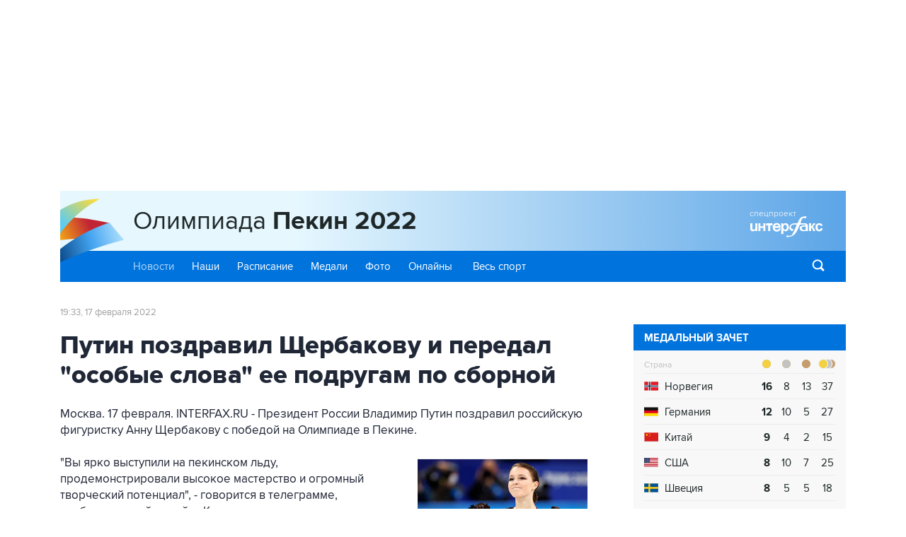

--- FILE ---
content_type: text/html
request_url: https://www.sport-interfax.ru/olimpiada-2022/822751
body_size: 13624
content:
<!DOCTYPE html>
<html lang="ru" prefix="article: http://ogp.me/ns/article"><head>
<title>Путин поздравил Щербакову и передал "особые слова" ее подругам по сборной - Новости Олимпиады 2022 в Пекине</title>
<link rel="shortcut icon" href="https://www.sport-interfax.ru/favicon.ico" type="image/x-icon">
<link rel="icon" sizes="120x120" href="https://www.sport-interfax.ru/touch-icon-iphone-retina.png" />
<link rel="apple-touch-icon" href="https://www.sport-interfax.ru/touch-icon-iphone.png">
<link rel="apple-touch-icon" sizes="76x76" href="https://www.sport-interfax.ru/touch-icon-ipad.png">
<link rel="apple-touch-icon" sizes="120x120" href="https://www.sport-interfax.ru/touch-icon-iphone-retina.png">
<link rel="apple-touch-icon" sizes="152x152" href="https://www.sport-interfax.ru/touch-icon-ipad-retina.png">
<link rel="manifest" href="/manifest.json">
<meta name="mobile-web-app-capable" content="yes">
<meta name="apple-mobile-web-app-capable" content="yes">
<meta name="application-name" content="Интерфакс" />
<meta name="apple-mobile-web-app-title" content="Интерфакс">
<meta name="theme-color" content="#009B80">
<meta name="apple-mobile-web-app-status-bar-style" content="black-translucent">
<meta name="msapplication-tooltip" content="Интерфакс Новости" />
<meta name="msapplication-navbutton-color" content="#009B80" />
<meta name="msapplication-starturl" content="./" />
<meta name="msapplication-config" content="browserconfig.xml" />
<meta http-equiv="Content-Type" content="text/html; charset=windows-1251" />
<meta http-equiv="X-UA-Compatible" content="IE=edge" />
<meta name="viewport" content="width=device-width, initial-scale=1.0, user-scalable=yes" />
<meta name="description" content="Интерфакс: Президент России Владимир Путин поздравил российскую фигуристку Анну Щербакову с победой на Олимпиаде в Пекине." />
<style>
@import url('/olimpiada-2022/css/default.css?v35.7.4');
@import url('/olimpiada-2022/css/mobile.css?v35.7.4') only screen and (max-width:759px);
@import url('/olimpiada-2022/css/desktop.css?v35.7.4') only screen and (min-width:760px);
@import url('/olimpiada-2022/css/spec.css?v35.7.4');
</style>
<link rel="alternate" type="application/rss+xml" title="Интерфакс новости" href="https://www.sport-interfax.ru/rss.asp">
<meta property="og:url" content="https://www.sport-interfax.ru/olimpiada-2022/822751" />
<meta property="og:description" content="Президент России Владимир Путин поздравил российскую фигуристку Анну Щербакову с победой на Олимпиаде в Пекине." />
<meta property="og:site_name" content="Interfax.ru" />
<meta property="og:locale" content="ru_RU" />
<meta property="og:type" content="article" />
<meta property="og:title" content="Путин поздравил Щербакову и передал &quot;особые слова&quot; ее подругам по сборной"/>
<meta property="og:image" content="https://www.sport-interfax.ru/aspimg/822751.png" />
<meta property="article:section" content="Спорт"/>
<meta property="article:published_time" content="2022-02-17T19:33+0300"/>
<meta property="twitter:title" content="Путин поздравил Щербакову и передал &quot;особые слова&quot; ее подругам по сборной"/>
<meta property="twitter:description" content="Президент России Владимир Путин поздравил российскую фигуристку Анну Щербакову с победой на Олимпиаде в Пекине." />
<meta property="twitter:site" content="@interfax_news" />
<meta property="twitter:url" content="https://www.sport-interfax.ru/olimpiada-2022/822751" />
<meta property="twitter:card" content="summary_large_image" />
<meta property="twitter:image" content="https://www.sport-interfax.ru/aspimg/822751.png" />
<meta property="article:tag" content="фигурное катание"/>
<meta property="article:tag" content="Олимпиада"/>
<link rel="canonical" href="https://www.sport-interfax.ru/olimpiada-2022/822751" />
<link rel="prev" href="https://www.sport-interfax.ru/olimpiada-2022/822749" />
<link rel="next" href="https://www.sport-interfax.ru/olimpiada-2022/822771" />
<link rel="amphtml" href="https://www.sport-interfax.ru/amp/822751">
</head>
<body data-pagetype="olymp2022item">

	<script>window.yaContextCb = window.yaContextCb || []</script>


<script type="text/javascript">
	var cntimg = document.createElement("IMG");
	cntimg.src = "/cnt/" + cntParseReferer();
	function cntParseReferer() {
		 var re = new RegExp("(http(s)?\\:\\/\\/)?([\\.\\-_0-9A-Za-z]{1,})(.*)");
		 var m = re.exec(document.referrer);
		 if (!m) return "";
		 return encodeURI(m[3]).replace(/'/g, "%27") + "?" + encodeURI(m[4]).replace(/'/g, "%27");
	}
	var deferLoadJS_timer=[];function deferLoadJS(e,r,d){d=d||100;deferLoadJS_timer[r]=setInterval(function(){!0===window.interfax_scriptjs_loaded&&(e(),clearInterval(deferLoadJS_timer[r]))},d)}
	Element.prototype.parents=function(e){for(var t=[],n=this,o=void 0!==e;null!==(n=n.parentElement);)n.nodeType===Node.ELEMENT_NODE&&(o&&!n.matches(e)||t.push(n));return t};
</script>

<div id="pl380_ban321" data-content="webR"><style>
        #m_top  yatag {min-width:auto!important; }
        .height_up_ban > div {
            height: 250px; /*desktop*/
        }
        .height_up_ban_mob > div {
          display: none;
        }
        /*ширина страницы до которой применяется стиль*/
        @media only screen and (max-width:1040px) { 
            .height_up_ban  > div {
            display: none; /*пространство между*/
          }
        }
        /*ширина страницы до которой применяется стиль*/
        @media only screen and (max-width:639px) { 
            .height_up_ban_mob > div {
            display:block;
            height: 250px; /*mobile*/
          }
        }
</style>
        
<div class="mgrNo i_mobile_only  height_up_ban_mob">
<!--AdFox START-->
<!--roden-media-->
<!--Площадка: sport-interfax.ru/olymp2022_mobile / main / 100%x250px_mobile_top-->
<!--Категория: <не задана>-->
<!--Тип баннера: 100%x250px_mobile_top-->
        <div id="m_top" align="center"></div>
        <script>
         if (!document.querySelector('[data-pagetype = "nonchronicle"]')) {
            window.yaContextCb.push(()=>{
                Ya.adfoxCode.create({
        
                    ownerId: 173858,
                    containerId: 'm_top',
                    params: {
                        p1: 'csesq',
                        p2: 'hbts'
                },
        onStub: function() {console.log("Не пришел код мобильной перетяжки"); }
            }, ['phone'], {
                tabletWidth: 1023,
                phoneWidth: 639,
                isAutoReloads: true
          });
        });
        }
        </script>
</div>
        
<div class="i_desktop_only wr__fix height_up_ban"   style="margin: 0px auto;" >
<!--AdFox START-->
<!--roden-media-->
<!--Площадка: sport-interfax.ru/olymp2022_desktop / main / 100%x250px_desktop_top-->
<!--Категория: <не задана>-->
<!--Тип баннера: 100%x250px_desktop_top-->
            <div id="billboard" style="overflow-x:hidden;"></div>
            <script>
        
                window.yaContextCb.push(()=>{
                    var addClass = (function () {
                            if ('classList' in document.createElement('p')) {
                                return function (e, n) {
                                    e.classList.add(n)
                                }
                            }
                            return function (e, n) {
                                if (e.className.indexOf(n) !== -1) {
                                    return
                                }
                                n += ' ';
                                e.className += n;
                            }
                        })(),
                        fixBody = function () {
                            addClass(document.body, 'fix')
                        },
                        callBg = function () {
        
                        window.yaContextCb.push(()=>{
                                Ya.adfoxCode.createAdaptive({
                                ownerId: 173858,
                                containerId: 'background',
                                params: { p1: 'csesm', p2: 'epdp' },
                                onRender: fixBody
                            }, ['desktop'], {
                                                                tabletWidth: 1399,
                                                                phoneWidth: 639,
                                                                isAutoReloads: true
                                                              });
                        });
                        }  
                    Ya.adfoxCode.createAdaptive({
                        ownerId: 173858,
                        containerId: 'billboard',
                        params: { p1: 'csesg', p2: 'hfln' },
                        onError: callBg,
                        onStub: callBg,
                           onRender: function () { addClass(document.querySelector('[id*=_ban321]'), 'wr__fix'); },
                        onLoad: function (d) {
                            if (d.bundleName === 'banner.background') {
                                fixBody()
                            } else {
                                callBg()
                            }
                        }
                    }, ['desktop'], {
                    tabletWidth: 1023,
                    phoneWidth: 639,
                    isAutoReloads: true
                });
            },
                );                
            </script>
        </div>
        
</div>
	


<header>
	<div class="spp__tab_header">
		<div class="spp__tab-ball"><a href="/olimpiada-2022/"></a></div>
		<div class="spp__tab-capt">
			<h1 class="spp__tab-logo"><a href="/olimpiada-2022/">Олимпиада <b>Пекин 2022</b></a></h1>
			<a href="https://www.interfax.ru" class="spp__tab-all"><span>спецпроект <span>«Интерфакса»</span></span> <img src="/olimpiada-2022/img/logow.svg" alt="Интерфакс"></a>
			<div onclick="specMenu()" id="specMenuLink"><div class="spp__menu-ico"><span></span></div></div>
		</div>
		<div class="spp__menu">
			<div class="spp__menu_bar">
				<a href="/olimpiada-2022/" title="Новости" class="active">Новости</a><a href="/olimpiada-2022/ourteam/" title="Наши">Наши</a><a href="/olimpiada-2022/events/" title="Расписание">Расписание</a><a href="/olimpiada-2022/medals/" title="Медали">Медали</a><a href="/olimpiada-2022/photo/" title="Фото">Фото</a><a href="/olimpiada-2022/onlines/" title="Онлайны">Онлайны</a>
				<a href="/" class="spp__menu_allsport">Весь спорт</a>
				<span></span>
				<a href="https://www.interfax.ru/search/" class="spp__tab-search">Поиск</a>
			</div>
			<div class="spp__menu_search">
				<div class="searchSmall" onclick="this.className='search';setTimeout('document.search.sw.focus()',300)">
					<form name="search" action="https://www.interfax.ru/search/">
						<input type="text" name="sw" value="" autocomplete="off" onclick="if (document.getElementById('searchText').className == 'sTextShow') document.getElementById('searchText').className = 'sTextHide'" onkeydown="if(document.getElementById('searchText').className == 'sTextShow')document.getElementById('searchText').className = 'sTextHide'" onblur="if(this.value=='')document.getElementById('searchText').className = 'sTextShow';setTimeout('document.querySelector(\'.search\').className=\'searchSmall\'',300)">
						<input type="submit" value="" onclick="if (document.getElementsByClassName('search').length > 0) document.search.submit(); return false;">
						<span id="searchText" class="sTextShow">Поиск</span>
					</form>
				</div>
			</div>
		</div>
	</div>
	<div class="header__ban_mob" id="mob_ban_up"></div>
	

</header>


<!-- Основное содержимое -->
<main>
	<div class="mainblock">
		<div class="leftside">
			<div>
				<aside class="textML">
					<time datetime="2022-02-17T19:33">
						<a class="time" href="/news/2022/02/17">
							19:33, 17 февраля 2022
						</a>
					</time>
					
				</aside>

				<article itemprop="articleBody">
					<h1 itemprop="headline">Путин поздравил Щербакову и передал "особые слова" ее подругам по сборной</h1>
					<p>Москва. 17 февраля. INTERFAX.RU - Президент России Владимир Путин поздравил российскую фигуристку Анну Щербакову с победой на Олимпиаде в Пекине.</p>

<div class="wg_news at_e right" data-id="822711"><a class="e_sect" href="https://www.sport-interfax.ru/">Спорт</a><a class="e_img" href="https://www.sport-interfax.ru/822711" title="Щербакова выиграла золото ОИ, Валиева стала четвертой"><img alt="Щербакова выиграла золото ОИ, Валиева стала четвертой" src="https://www.interfax.ru/ftproot/textphotos/2022/02/17/an160.jpg" /></a><time datetime="2022-02-17T17:04">17 февраля 2022</time><a class="e_text" href="https://www.sport-interfax.ru/822711"><span>Щербакова выиграла золото ОИ, Валиева стала четвертой</span>Читать подробнее</a></div>

<p>"Вы ярко выступили на пекинском льду, продемонстрировали высокое мастерство и огромный творческий потенциал", - говорится в телеграмме, опубликованной на сайте Кремля.</p>

<p>"Достойная награда за ваш труд, упорство и целеустремленность - звание чемпионки XXIV Олимпийских зимних игр", - отметил президент, пожелав Щербаковой новых достижений.</p>

<p>Путин также передал "особые, самые добрые слова" - в адрес тренеров и наставников Щербаковой, а также ее подруг по сборной.</p>

<p>В четверг Анна Щербакова завоевала золото зимних Игр-2022 в Пекине в одиночном катании. Серебряным призером стала ее соотечественница Александра Трусова. Бронзу взяла японка Каори Сакамото. Камила Валиева стала четвертой.</p>

<p>В активе команды ОКР теперь 26 медалей - пять золотых, девять серебряных, 12 бронзовых.</p>

<div class="wg_script_block"><iframe allow="accelerometer; autoplay; clipboard-write; encrypted-media; gyroscope; picture-in-picture" allowfullscreen="" frameborder="0" height="315" src="https://www.youtube.com/embed/hUkLekSdVcI" title="YouTube video player" width="560"></iframe></div>

<p></p>
<div itemprop="author" itemscope itemtype="https://schema.org/Organization" class="h"><meta itemprop="name" content="Интерфакс"></div>
						<link rel="image" itemprop="image" href="https://www.sport-interfax.ru/aspimg/822751.png" />
					
					<meta itemprop="mainEntityOfPage" content="https://www.sport-interfax.ru/olimpiada-2022/822751" />
					<meta itemprop="datePublished" content="2022-02-17T19:33:00" />
					<meta itemprop="dateModified" content="2022-02-17T19:28:00" />
					<div itemprop="publisher" itemscope itemtype="https://schema.org/Organization" class="h">
						<div itemprop="logo" itemscope itemtype="https://schema.org/ImageObject">
							<link rel="url" itemprop="url" href="https://www.interfax.ru/img/logo200.png" />
							<link rel="thumbnail" itemprop="thumbnail" href="https://www.sport-interfax.ru/img/logo200.png" />
							<meta itemprop="width" content="200" />
							<meta itemprop="height" content="60" />
						</div>
						<meta itemprop="name" content="Интерфакс" />
						<link rel="url" itemprop="url" href="https://www.interfax.ru" />
					</div>
				</article>
				<div class="slidePS"><h2><a href="/olimpiada-2022/photo/5712">Российские триумфаторы Олимпиад на Играх в Пекине</a></h2> <span>11</span><div class="psnBlock"><span onclick="photoSlider('left','.slidePS','.psBlock', this)" class="psArLeft"></span><span onclick="photoSlider('right','.slidePS','.psBlock', this)" class="psArRight"></span><div class="psBlock"><div><a href="/olimpiada-2022/photo/5712/58996" title="Хоккеист Вадим Шипачев выиграл золото Игр-2018 в Пхенчхане. На церемонии открытия Олимпиады в Пекине был знаменосцем российской команды." class="true"><img src="https://www.sport-interfax.ru/ftproot/photos/photostory/2022/02/04/vova/sport8_110.jpg	" alt="Хоккеист Вадим Шипачев выиграл золото Игр-2018 в Пхенчхане. На церемонии открытия Олимпиады в Пекине был знаменосцем российской команды."></a><a href="/olimpiada-2022/photo/5712/58993" title="Вик Уайлд - двукратный олимпийский чемпион по сноуборду, оба золота выиграл на ОИ-2014 в Сочи. Он - американец, гражданство РФ получил, женившись на сноубордистке Алене Заварзиной. В 2021 году они развелись."><img src="https://www.sport-interfax.ru/ftproot/photos/photostory/2022/02/04/vova/sport5_110.jpg	" alt="Вик Уайлд - двукратный олимпийский чемпион по сноуборду, оба золота выиграл на ОИ-2014 в Сочи. Он - американец, гражданство РФ получил, женившись на сноубордистке Алене Заварзиной. В 2021 году они развелись."></a><a href="/olimpiada-2022/photo/5712/58989" title="Хоккеист Михаил Григоренко стал обладателем золота ОИ, выиграв в составе сборной России Олимпиаду-2018."><img src="https://www.sport-interfax.ru/ftproot/photos/photostory/2022/02/04/vova/sport1_110.jpg	" alt="Хоккеист Михаил Григоренко стал обладателем золота ОИ, выиграв в составе сборной России Олимпиаду-2018."></a><a href="/olimpiada-2022/photo/5712/58990" title="Фигурист Никита Кацалапов стал чемпионом Олимпиады-2014 в командных соревнованиях, выступая в танцевальной паре с Еленой Ильиных. Сейчас его партнершей является Виктория Синицина."><img src="https://www.sport-interfax.ru/ftproot/photos/photostory/2022/02/04/vova/sport2_110.jpg	" alt="Фигурист Никита Кацалапов стал чемпионом Олимпиады-2014 в командных соревнованиях, выступая в танцевальной паре с Еленой Ильиных. Сейчас его партнершей является Виктория Синицина."></a><a href="/olimpiada-2022/photo/5712/58991" title="Хоккеист Никита Гусев - олимпийский чемпион-2018"><img src="https://www.sport-interfax.ru/ftproot/photos/photostory/2022/02/04/vova/sport3_110.jpg	" alt="Хоккеист Никита Гусев - олимпийский чемпион-2018"></a><a href="/olimpiada-2022/photo/5712/58998" title="Семен Елистратов - чемпион сочинской Олимпиады-2014 по шорт-треку"><img src="https://www.sport-interfax.ru/ftproot/photos/photostory/2022/02/04/vova/sport10_110.jpg	" alt="Семен Елистратов - чемпион сочинской Олимпиады-2014 по шорт-треку"></a><a href="/olimpiada-2022/photo/5712/58994" title="Хоккеист Вячеслав Войнов стал олимпийским чемпионом благодаря триумфу сборной России на ОИ-2018"><img src="https://www.sport-interfax.ru/ftproot/photos/photostory/2022/02/04/vova/sport6_110.jpg	" alt="Хоккеист Вячеслав Войнов стал олимпийским чемпионом благодаря триумфу сборной России на ОИ-2018"></a><a href="/olimpiada-2022/photo/5712/58995" title="Хоккеист Егор Яковлев - чемпион Олимпийских игр-2018"><img src="https://www.sport-interfax.ru/ftproot/photos/photostory/2022/02/04/vova/sport7_110.jpg	" alt="Хоккеист Егор Яковлев - чемпион Олимпийских игр-2018"></a><a href="/olimpiada-2022/photo/5712/58999" title="Скелетонист Александр Третьяков - триумфатор Олимпиады-2014 в Сочи"><img src="https://www.sport-interfax.ru/ftproot/photos/photostory/2022/02/04/vova/sport11_110.jpg	" alt="Скелетонист Александр Третьяков - триумфатор Олимпиады-2014 в Сочи"></a><a href="/olimpiada-2022/photo/5712/58992" title="Хоккеист Никита Нестеров - олимпийский чемпион-2018"><img src="https://www.sport-interfax.ru/ftproot/photos/photostory/2022/02/04/vova/sport4_110.jpg	" alt="Хоккеист Никита Нестеров - олимпийский чемпион-2018"></a><a href="/olimpiada-2022/photo/5712/58997" title="Хоккеист Сергей Андронов выиграл золото Олимпиады-2018"><img src="https://www.sport-interfax.ru/ftproot/photos/photostory/2022/02/04/vova/sport9_110.jpg	" alt="Хоккеист Сергей Андронов выиграл золото Олимпиады-2018"></a></div></div></div><div class="openphoto"><a href="/olimpiada-2022/photo/5712/58996" title="Хоккеист Вадим Шипачев выиграл золото Игр-2018 в Пхенчхане. На церемонии открытия Олимпиады в Пекине был знаменосцем российской команды."><img src="https://www.sport-interfax.ru/ftproot/photos/photostory/2022/02/04/vova/sport8_1100.jpg	" alt="Хоккеист Вадим Шипачев выиграл золото Игр-2018 в Пхенчхане. На церемонии открытия Олимпиады в Пекине был знаменосцем российской команды."></a></div></div><a href="/olimpiada-2022/ourteam/" class="incChron"><span class="incChron_head">Хроника <span>23 января &ndash; 20 февраля 2022 года</span></span><span class="incChron_text">Наши на Олимпиаде в Пекине</span></a><div class="textMTags"><a href="https://www.interfax.ru/tags/%F4%E8%E3%F3%F0%ED%EE%E5+%EA%E0%F2%E0%ED%E8%E5">фигурное катание</a> <a href="https://www.interfax.ru/tags/%CE%EB%E8%EC%EF%E8%E0%E4%E0">Олимпиада</a> </div>
				<label class="modal__but_subscribe" for="modalss"><span>Подписаться на <span>новости</span><span>рассылку новостей</span></span></label>
				<div class="textMMat"><h2 class="title__v1">Новости по теме</h2><div><time datetime="2022-02-17T19:16:00">17 февраля 2022 года 19:16</time> <a href="/olimpiada-2022/822749"><h3>Фигуристка Трусова объяснила эмоциональным срывом слова об уходе из спорта</h3></a></div><div><time datetime="2022-02-17T18:41:00">17 февраля 2022 года 18:41</time> <a href="/olimpiada-2022/822741"><h3>Загитова поддержала Валиеву</h3></a></div><div><time datetime="2022-02-17T17:04:00">17 февраля 2022 года 17:04</time> <a href="/olimpiada-2022/822711"><h3>Щербакова выиграла золото ОИ, Валиева стала четвертой</h3></a></div></div>
<div id="pl385_ban324" data-content="webR"><div class="i_mobile_only">
<!--AdFox START-->
<!--roden-media-->
<!--Площадка: sport-interfax.ru/olymp2022_mobile / main / inpage combo_mobile-->
<!--Категория: <не задана>-->
<!--Тип баннера: inpage combo_mobile-->
<div id="adfox_164217371038144180"></div>
<script>
    window.yaContextCb.push(()=>{
        Ya.adfoxCode.createScroll({
            ownerId: 173858,
            containerId: 'adfox_164217371038144180',
            params: {
                p1: 'csesw',
                p2: 'hjsx',
                puid1: '',
                puid2: '',
                puid3: '',
                puid4: '',
                puid5: '',
                puid6: ''
            },
onRender: function () { document.querySelector('[id*=_ban324]').setAttribute('style','margin-bottom:20px;');}
    }, ['phone'], {
        tabletWidth: 1023,
        phoneWidth: 639,
        isAutoReloads: true
        })
    })
</script>
</div>

<div class="i_desktop_only">
<!--AdFox START-->
<!--roden-media-->
<!--Площадка: sport-interfax.ru/olymp2022_desktop / main / inpage combo_desktop-->
<!--Категория: <не задана>-->
<!--Тип баннера: inpage combo_desktop-->
<div id="combo_video"></div>
<div id="adfox_164217354568586606"></div>
<script>
    window.yaContextCb.push(()=>{
        Ya.adfoxCode.createScroll({
            ownerId: 173858,
            containerId: 'adfox_164217354568586606',
            params: {
                p1: 'csesk',
                p2: 'gzpa',
                insertAfter: '#combo_video',
                insertPosition: '0',
                stick: true,
                stickTo: 'bottom-right',
                stickyColorScheme: 'light',
                puid6: '' 
    },
	onRender: function () { document.querySelector('[id*=_ban324]').setAttribute('style','margin-bottom:30px;'); (function() {
	  let style = document.createElement('style');
	  style.innerText = 'div[style*="fixed"]{z-index:9999999}';
  	  let shadowEl = document.querySelector('#combo_video').nextElementSibling.shadowRoot;
	  if (shadowEl) shadowEl.appendChild(style);
}());
}
        })
    })
</script>
</div>
</div>
<div class="textMSection i_desktop_only"><div class="spp__title-1">Олимпиада Пекин 2022</div><div class="timeline timeline_v2">
	<div class="timeline__photo" data-vr-contentbox="News_823225" data-vr-contentbox-url="/olimpiada-2022/823225" data-vr-author="rnat"><time datetime="2022-02-20T16:40">20 февраля, 16:40</time><a href="/olimpiada-2022/823225" title="Олимпийские игры в Пекине официально завершились"><h3>Олимпийские игры в Пекине официально завершились</h3></a><a href="/olimpiada-2022/823225" class="timeline_photo"><img src="https://www.sport-interfax.ru/ftproot/textphotos/2022/02/20/beij700.jpg" alt="Олимпийские игры в Пекине официально завершились"></a></div>

	<div class="timeline__text" data-vr-contentbox="News_823228" data-vr-contentbox-url="/olimpiada-2022/823228" data-vr-author="timonina"><time datetime="2022-02-20T15:26">20 февраля, 15:26</time><a href="/olimpiada-2022/823228" title="Лыжник Большунов пронес флаг команды ОКР на закрытии Игр в Пекине"><h3>Лыжник Большунов пронес флаг команды ОКР на закрытии Игр в Пекине</h3></a></div>

	<div class="timeline__photo" data-vr-contentbox="News_823216" data-vr-contentbox-url="/olimpiada-2022/823216" data-vr-author="rnat"><time datetime="2022-02-20T14:15">20 февраля, 14:15</time><a href="/olimpiada-2022/823216" title="Россияне установили национальный рекорд на Играх-2022. Обобщение"><h3>Россияне установили национальный рекорд на Играх-2022. Обобщение</h3></a><a href="/olimpiada-2022/823216" class="timeline_photo"><img src="https://www.sport-interfax.ru/ftproot/textphotos/2022/03/itog700.jpg" alt="Россияне установили национальный рекорд на Играх-2022. Обобщение"></a></div>

	<div class="timeline__photo" data-vr-contentbox="News_823200" data-vr-contentbox-url="/olimpiada-2022/823200" data-vr-author="nardin"><time datetime="2022-02-20T09:44">20 февраля, 09:44</time><a href="/olimpiada-2022/823200" title="Россия заняла девятое место в медальном зачете Олимпиады"><h3>Россия заняла девятое место в медальном зачете Олимпиады</h3></a><a href="/olimpiada-2022/823200" class="timeline_photo"><img src="https://www.sport-interfax.ru/ftproot/textphotos/2022/02/20/ceremony700.jpg" alt="Россия заняла девятое место в медальном зачете Олимпиады"></a></div>

	<div class="timeline__photo" data-vr-contentbox="News_823197" data-vr-contentbox-url="/olimpiada-2022/823197" data-vr-author="nardin"><time datetime="2022-02-20T09:20">20 февраля, 09:20</time><a href="/olimpiada-2022/823197" title="Россия проиграла Финляндии в финале Олимпиады"><h3>Россия проиграла Финляндии в финале Олимпиады</h3></a><a href="/olimpiada-2022/823197" class="timeline_photo"><img src="https://www.sport-interfax.ru/ftproot/textphotos/2022/02/20/gold700.jpg" alt="Россия проиграла Финляндии в финале Олимпиады"></a></div>

	<div class="timeline__text" data-vr-contentbox="News_823187" data-vr-contentbox-url="/olimpiada-2022/823187" data-vr-author="nardin"><time datetime="2022-02-20T06:22">20 февраля, 06:22</time><a href="/olimpiada-2022/823187" title="Назван состав сборной России по хоккею на финал ОИ против Финляндии"><h3>Назван состав сборной России по хоккею на финал ОИ против Финляндии</h3></a></div>

	<div class="timeline__photo spp__olymp_tl-online" data-vr-contentbox="News_823159" data-vr-contentbox-url="/olimpiada-2022/823159" data-vr-author="nardin"><time datetime="2022-02-20T06:00">20 февраля, 06:00</time><a href="/olimpiada-2022/823159" title="Финляндия - Россия. Онлайн"><h3>Финляндия - Россия. Онлайн</h3></a><a href="/olimpiada-2022/823159" class="timeline_photo"><img src="https://www.sport-interfax.ru/ftproot/textphotos/2022/02/19/roc700.jpg" alt="Финляндия - Россия. Онлайн"></a></div>

	<div class="timeline__photo" data-vr-contentbox="News_823146" data-vr-contentbox-url="/olimpiada-2022/823146" data-vr-author="nardin"><time datetime="2022-02-19T18:18">19 февраля, 18:18</time><a href="/olimpiada-2022/823146" title="Россия обновила национальный рекорд по числу медалей на зимних ОИ"><h3>Россия обновила национальный рекорд по числу медалей на зимних ОИ</h3></a><a href="/olimpiada-2022/823146" class="timeline_photo"><img src="https://www.sport-interfax.ru/ftproot/textphotos/2022/02/19/700ht_Nas.jpg" alt="Россия обновила национальный рекорд по числу медалей на зимних ОИ"></a></div>

	<div class="timeline__photo" data-vr-contentbox="News_823136" data-vr-contentbox-url="/olimpiada-2022/823136" data-vr-author="nardin"><time datetime="2022-02-19T16:57">19 февраля, 16:57</time><a href="/olimpiada-2022/823136" title="Российские фигуристы завоевали серебро и бронзу ОИ среди спортивных пар"><h3>Российские фигуристы завоевали серебро и бронзу ОИ среди спортивных пар</h3></a><a href="/olimpiada-2022/823136" class="timeline_photo"><img src="https://www.sport-interfax.ru/ftproot/textphotos/2022/02/19/700ht_Tmo.jpg" alt="Российские фигуристы завоевали серебро и бронзу ОИ среди спортивных пар"></a></div>

	<div class="timeline__photo" data-vr-contentbox="News_823131" data-vr-contentbox-url="/olimpiada-2022/823131" data-vr-author="nardin"><time datetime="2022-02-19T15:50">19 февраля, 15:50</time><a href="/olimpiada-2022/823131" title="Норвегия досрочно выиграла медальный зачет Олимпиады"><h3>Норвегия досрочно выиграла медальный зачет Олимпиады</h3></a><a href="/olimpiada-2022/823131" class="timeline_photo"><img src="https://www.sport-interfax.ru/ftproot/textphotos/2022/02/19/700ht_Reg.jpg" alt="Норвегия досрочно выиграла медальный зачет Олимпиады"></a></div>
</div></div>
			</div>				
		</div>
		<aside class="rightside">
			<div class="stickyBlock sticky_off">
				
<div id="pl383_ban323" data-content="webR"><!--AdFox START-->
<!--roden-media-->
<!--Площадка: sport-interfax.ru/olymp2022_desktop / main / 240x400px_desktop-->
<!--Категория: <не задана>-->
<!--Тип баннера: 240x400px_desktop-->
<div id="adfox_164217328653891111"></div>
<script>
    window.yaContextCb.push(()=>{
        Ya.adfoxCode.createAdaptive({
            ownerId: 173858,
            containerId: 'adfox_164217328653891111',
            params: {
                p1: 'csesj',
                p2: 'emwl',
                puid1: '',
                puid2: '',
                puid3: '',
                puid4: '',
                puid5: '',
                puid6: ''
            }
 }, ['desktop', 'tablet'], {
            tabletWidth: 1023,
            phoneWidth: 759,
            isAutoReloads: true
        })
    })
</script>
</div>
<div class="ech__rt_cover" id="group_stage"><a class="spp__rtab_caption" href="https://www.sport-interfax.ru/olimpiada-2022/medals/">Медальный зачет</a><div class="tab-medals">	<div class="tab-medals-header">		<span class="tab-medals-title">Страна</span>		<span><span class="icon-medals medal-g" title="Золото"><span></span></span></span>		<span><span class="icon-medals medal-s" title="Серебро"><span></span></span></span>		<span><span class="icon-medals medal-b" title="Бронза"><span></span></span></span>		<span><span class="icon-medals medal-group medal-gsb" title="Всего медалей"><span></span></span></span>	</div><div class="tab-medals-row">	<span class="tab-medals-flag"><img src="/ftproot/sport/olimpiada-2022/flags/NOR.png"></span><span class="tab-medals-country">Норвегия</span>	<span>16</span><span>8</span><span>13</span><span>37</span></div>
<div class="tab-medals-row">	<span class="tab-medals-flag"><img src="/ftproot/sport/olimpiada-2022/flags/GER.png"></span><span class="tab-medals-country">Германия</span>	<span>12</span><span>10</span><span>5</span><span>27</span></div>
<div class="tab-medals-row">	<span class="tab-medals-flag"><img src="/ftproot/sport/olimpiada-2022/flags/CHN.png"></span><span class="tab-medals-country">Китай</span>	<span>9</span><span>4</span><span>2</span><span>15</span></div>
<div class="tab-medals-row">	<span class="tab-medals-flag"><img src="/ftproot/sport/olimpiada-2022/flags/USA.png"></span><span class="tab-medals-country">США</span>	<span>8</span><span>10</span><span>7</span><span>25</span></div>
<div class="tab-medals-row">	<span class="tab-medals-flag"><img src="/ftproot/sport/olimpiada-2022/flags/SWE.png"></span><span class="tab-medals-country">Швеция</span>	<span>8</span><span>5</span><span>5</span><span>18</span></div>
<div class="tab-medals-row">	<span class="tab-medals-flag"><img src="/ftproot/sport/olimpiada-2022/flags/NED.png"></span><span class="tab-medals-country">Нидерланды</span>	<span>8</span><span>5</span><span>4</span><span>17</span></div>
<div class="tab-medals-row">	<span class="tab-medals-flag"><img src="/ftproot/sport/olimpiada-2022/flags/AUT.png"></span><span class="tab-medals-country">Австрия</span>	<span>7</span><span>7</span><span>4</span><span>18</span></div>
<div class="tab-medals-row">	<span class="tab-medals-flag"><img src="/ftproot/sport/olimpiada-2022/flags/SUI.png"></span><span class="tab-medals-country">Швейцария</span>	<span>7</span><span>2</span><span>5</span><span>14</span></div>
<div class="tab-medals-row">	<span class="tab-medals-flag"><img src="/ftproot/sport/olimpiada-2022/flags/RUS.png"></span><span class="tab-medals-country"><b>Россия</b></span>	<span>6</span><span>12</span><span>14</span><span>32</span></div>
<div class="tab-medals-row">	<span class="tab-medals-flag"><img src="/ftproot/sport/olimpiada-2022/flags/FRA.png"></span><span class="tab-medals-country">Франция</span>	<span>5</span><span>7</span><span>2</span><span>14</span></div>
</div><a href="https://www.sport-interfax.ru/olimpiada-2022/medals/" class="tab-medals-link">Все медали <span class="icon-rarr"></span></a></div>
<div class="ech__rt_cover" id="group_stage"><div class="spp__rtab_caption">Виды спорта</a></div><div class="tab-sports"><div class="tab-sports-row">	<span class="tab-sports-icon"><img src="/ftproot/sport/olimpiada-2022/sports/hockey.svg" title="Хоккей с шайбой"></span>	<a href="https://www.sport-interfax.ru/olimpiada-2022/events/?s=15" class="tab-sports-name">Хоккей с шайбой</a></div><div class="tab-sports-row">	<span class="tab-sports-icon"><img src="/ftproot/sport/olimpiada-2022/sports/biathlon.svg" title="Биатлон"></span>	<a href="https://www.sport-interfax.ru/olimpiada-2022/events/?s=1" class="tab-sports-name">Биатлон</a></div><div class="tab-sports-row">	<span class="tab-sports-icon"><img src="/ftproot/sport/olimpiada-2022/sports/figure-skating.svg" title="Фигурное катание"></span>	<a href="https://www.sport-interfax.ru/olimpiada-2022/events/?s=6" class="tab-sports-name">Фигурное катание</a></div><div class="tab-sports-row">	<span class="tab-sports-icon"><img src="/ftproot/sport/olimpiada-2022/sports/ski.svg" title="Лыжные гонки"></span>	<a href="https://www.sport-interfax.ru/olimpiada-2022/events/?s=10" class="tab-sports-name">Лыжные гонки</a></div><div class="tab-sports-row">	<span class="tab-sports-icon"><img src="/ftproot/sport/olimpiada-2022/sports/short-track.svg" title="Шорт-трек"></span>	<a href="https://www.sport-interfax.ru/olimpiada-2022/events/?s=7" class="tab-sports-name">Шорт-трек</a></div><div class="tab-sports-row">	<span class="tab-sports-icon"><img src="/ftproot/sport/olimpiada-2022/sports/bobsley.svg" title="Бобслей"></span>	<a href="https://www.sport-interfax.ru/olimpiada-2022/events/?s=2" class="tab-sports-name">Бобслей</a></div><div class="tab-sports-row">	<span class="tab-sports-icon"><img src="/ftproot/sport/olimpiada-2022/sports/kerling.svg" title="Кёрлинг"></span>	<a href="https://www.sport-interfax.ru/olimpiada-2022/events/?s=4" class="tab-sports-name">Кёрлинг</a></div><div class="tab-sports-row">	<span class="tab-sports-icon"><img src="/ftproot/sport/olimpiada-2022/sports/slalom.svg" title="Горнолыжный спорт"></span>	<a href="https://www.sport-interfax.ru/olimpiada-2022/events/?s=8" class="tab-sports-name">Горнолыжный спорт</a></div><div class="tab-sports-row">	<span class="tab-sports-icon"><img src="/ftproot/sport/olimpiada-2022/sports/freestyle.svg" title="Фристайл"></span>	<a href="https://www.sport-interfax.ru/olimpiada-2022/events/?s=12" class="tab-sports-name">Фристайл</a></div><button class="showall button-basic" onclick="this.remove()">Показать всё <span class="icon-darr"></span></button><div class="tab-sports-row">	<span class="tab-sports-icon"><img src="/ftproot/sport/olimpiada-2022/sports/ice-skating.svg" title="Конькобежный спорт"></span>	<a href="https://www.sport-interfax.ru/olimpiada-2022/events/?s=5" class="tab-sports-name">Конькобежный спорт</a></div><div class="tab-sports-row">	<span class="tab-sports-icon"><img src="/ftproot/sport/olimpiada-2022/sports/skeleton.svg" title="Скелетон"></span>	<a href="https://www.sport-interfax.ru/olimpiada-2022/events/?s=3" class="tab-sports-name">Скелетон</a></div><div class="tab-sports-row">	<span class="tab-sports-icon"><img src="/ftproot/sport/olimpiada-2022/sports/ski-duathlon.svg" title="Лыжное двоеборье"></span>	<a href="https://www.sport-interfax.ru/olimpiada-2022/events/?s=9" class="tab-sports-name">Лыжное двоеборье</a></div><div class="tab-sports-row">	<span class="tab-sports-icon"><img src="/ftproot/sport/olimpiada-2022/sports/tramplin.svg" title="Прыжки на лыжах с трамплина"></span>	<a href="https://www.sport-interfax.ru/olimpiada-2022/events/?s=11" class="tab-sports-name">Прыжки на лыжах с трамплина</a></div><div class="tab-sports-row">	<span class="tab-sports-icon"><img src="/ftproot/sport/olimpiada-2022/sports/snowboard.svg" title="Сноуборд"></span>	<a href="https://www.sport-interfax.ru/olimpiada-2022/events/?s=13" class="tab-sports-name">Сноуборд</a></div><div class="tab-sports-row">	<span class="tab-sports-icon"><img src="/ftproot/sport/olimpiada-2022/sports/tobogganing.svg" title="Санный спорт"></span>	<a href="https://www.sport-interfax.ru/olimpiada-2022/events/?s=14" class="tab-sports-name">Санный спорт</a></div></div></div>		
			</div>
		</aside>
	</div>
	<div class="secondblock">
		<div class="psBig"><span onclick="photoSlider('left','.psBig','.psBlock',this)" class="psArLeft"></span><a href="/olimpiada-2022/photo/"><h2 class="title__v1">Фотогалереи</h2></a><span onclick="photoSlider('right','.psBig','.psBlock',this)" class="psArRight"></span><div class="psBlock">	<div><a href="/olimpiada-2022/photo/5726" title="Олимпийские падения"><img src="https://www.sport-interfax.ru/ftproot/photos/photostory/2022/02/17/ol/sport315.jpg	" alt="Олимпийские падения"><div><span>10</span><h3>Олимпийские падения</h3></div></a><a href="/olimpiada-2022/photo/5717" title="Олимпиада-2022 в Пекине"><img src="https://www.sport-interfax.ru/ftproot/photos/photostory/2022/02/18/w/week315.jpg	" alt="Олимпиада-2022 в Пекине"><div><span>20</span><h3>Олимпиада-2022 в Пекине</h3></div></a><a href="/olimpiada-2022/photo/5714" title="Триумф российских фигуристов в Пекине"><img src="https://www.sport-interfax.ru/ftproot/photos/photostory/2022/02/07/o/ol315.jpg	" alt="Триумф российских фигуристов в Пекине"><div><span>9</span><h3>Триумф российских фигуристов в Пекине</h3></div></a><a href="/olimpiada-2022/photo/5712" title="Российские триумфаторы Олимпиад на Играх в Пекине"><img src="https://www.sport-interfax.ru/ftproot/photos/photostory/2022/02/04/vova/zaaa.jpg	" alt="Российские триумфаторы Олимпиад на Играх в Пекине"><div><span>11</span><h3>Российские триумфаторы Олимпиад на Играх в Пекине</h3></div></a><a href="/olimpiada-2022/photo/5711" title="Открытие Олимпиады-2022 в Пекине"><img src="https://www.sport-interfax.ru/ftproot/photos/photostory/2022/02/04/ol/olympic316.jpg	" alt="Открытие Олимпиады-2022 в Пекине"><div><span>17</span><h3>Открытие Олимпиады-2022 в Пекине</h3></div></a><a href="/olimpiada-2022/photo/5703" title="Самые титулованные участники зимних Игр в истории"><img src="https://www.sport-interfax.ru/ftproot/photos/photostory/2022/01/30/sport315.jpg	" alt="Самые титулованные участники зимних Игр в истории"><div><span>9</span><h3>Самые титулованные участники зимних Игр в истории</h3></div></a><a href="/olimpiada-2022/photo/5698" title="Пекин в преддверии Олимпиады"><img src="https://www.sport-interfax.ru/ftproot/photos/photostory/2022/01/26/ol/zaa.jpg	" alt="Пекин в преддверии Олимпиады"><div><span>13</span><h3>Пекин в преддверии Олимпиады</h3></div></a></div></div></div>
	</div>

	<div class="mainblock">
		<div class="leftside">
			<a href="/"><h2 class="title__v1">Новости спорта</h2></a>
			<div class="timeline timeline_v2">
				
	<div class="timeline__photo" data-vr-contentbox="News_1069254" data-vr-contentbox-url="/1069254" data-vr-author="nardin"><time datetime="2026-01-23T20:20">23 января, 20:20</time><a href="/1069254" title="Футболист &quot;Зенита&quot; Кассьерра перешел в бразильский &quot;Атлетико Минейро&quot;"><h3>Футболист "Зенита" Кассьерра перешел в бразильский "Атлетико Минейро"</h3></a><a href="/1069254" class="timeline_photo"><img src="https://www.sport-interfax.ru/ftproot/textphotos/2026/01/23/cas700.jpg" alt="Футболист &quot;Зенита&quot; Кассьерра перешел в бразильский &quot;Атлетико Минейро&quot;"></a></div>

	<div class="timeline__text" data-vr-contentbox="News_1069242" data-vr-contentbox-url="/1069242" data-vr-author="nardin"><time datetime="2026-01-23T19:07">23 января, 19:07</time><a href="/1069242" title="Российских штангистов до 20 лет допустили до международных стартов с флагом РФ"><h3>Российских штангистов до 20 лет допустили до международных стартов с флагом РФ</h3></a></div>

	<div class="timeline__text" data-vr-contentbox="News_1069207" data-vr-contentbox-url="/1069207" data-vr-author="nardin"><time datetime="2026-01-23T16:00">23 января, 16:00</time><a href="/1069207" title="Мирра Андреева вышла в четвертый круг Australian Open"><h3>Мирра Андреева вышла в четвертый круг Australian Open</h3></a></div>

	<div class="timeline__photo" data-vr-contentbox="News_1069156" data-vr-contentbox-url="/1069156" data-vr-author="nardin"><time datetime="2026-01-23T12:06">23 января, 12:06</time><a href="/1069156" title="Андрей Рублев выбыл из Australian Open"><h3>Андрей Рублев выбыл из Australian Open</h3></a><a href="/1069156" class="timeline_photo"><img src="https://www.sport-interfax.ru/ftproot/textphotos/2026/01/23/o700.jpg" alt="Андрей Рублев выбыл из Australian Open"></a></div>
<div class="no__dot"></div>
	<div class="timeline__photo" data-vr-contentbox="News_1069117" data-vr-contentbox-url="/1069117" data-vr-author="nardin"><time datetime="2026-01-23T08:34">23 января, 08:34</time><a href="/1069117" title="Даниил Медведев вышел в четвертый круг Australian Open"><h3>Даниил Медведев вышел в четвертый круг Australian Open</h3></a><a href="/1069117" class="timeline_photo"><img src="https://www.sport-interfax.ru/ftproot/photos/photostory/2026/01/22/ed700.jpg" alt="Даниил Медведев вышел в четвертый круг Australian Open"></a></div>

	<div class="timeline__text" data-vr-contentbox="News_1068998" data-vr-contentbox-url="/1068998" data-vr-author="nardin"><time datetime="2026-01-22T14:49">22 января, 14:49</time><a href="/1068998" title="Федерация хоккея России обжалует решение о недопуске отечественных молодежных команд"><h3>Федерация хоккея России обжалует решение о недопуске отечественных молодежных команд</h3></a></div>

	<div class="timeline__text" data-vr-contentbox="News_1068977" data-vr-contentbox-url="/1068977" data-vr-author="nardin"><time datetime="2026-01-22T13:24">22 января, 13:24</time><a href="/1068977" title="Все семь россиян победили во втором круге Australian Open"><h3>Все семь россиян победили во втором круге Australian Open</h3></a></div>

	<div class="timeline__text" data-vr-contentbox="News_1068921" data-vr-contentbox-url="/1068921" data-vr-author="nardin"><time datetime="2026-01-22T09:30">22 января, 09:30</time><a href="/1068921" title="ДНК-тест подтвердил, что найденное в Стамбуле тело принадлежит пловцу Свечникову"><h3>ДНК-тест подтвердил, что найденное в Стамбуле тело принадлежит пловцу Свечникову</h3></a></div>

	<div class="timeline__text" data-vr-contentbox="News_1068908" data-vr-contentbox-url="/1068908" data-vr-author="nardin"><time datetime="2026-01-22T07:16">22 января, 07:16</time><a href="/1068908" title="Хачанов вышел в третий круг Australian Open"><h3>Хачанов вышел в третий круг Australian Open</h3></a></div>

	<div class="timeline__photo" data-vr-contentbox="News_1068906" data-vr-contentbox-url="/1068906" data-vr-author="nardin"><time datetime="2026-01-22T06:56">22 января, 06:56</time><a href="/1068906" title="&quot;Бавария&quot; завоевала путевку в 1/8 финала Лиги чемпионов УЕФА"><h3>"Бавария" завоевала путевку в 1/8 финала Лиги чемпионов УЕФА</h3></a><a href="/1068906" class="timeline_photo"><img src="https://www.sport-interfax.ru/ftproot/textphotos/2026/01/22/bv700.jpg" alt="&quot;Бавария&quot; завоевала путевку в 1/8 финала Лиги чемпионов УЕФА"></a></div>

			</div>
		</div>
		<aside class="rightside">
			<div class="stickyBlock sticky_off"></div>
		</aside>
	</div>
</main>



<!--// Основное содержимое -->


<!-- Блок подвала -->
<div id="pl382_ban322" data-content="webR"><!--AdFox START--><!--roden-media--><!--Площадка: sport-interfax.ru/olymp2022_mobile / main / 100%x250px_mobile_bottom--><!--Категория: <не задана>--><!--Тип баннера: 100%x250px_mobile_bottom--><div id="adfox_164217365081591982"  class="i_mobile_only"  style="max-width:100%;overflow:hidden;"></div><script>	window.yaContextCb.push(()=>{		Ya.adfoxCode.createScroll({		        ownerId: 173858,		        containerId: 'adfox_164217365081591982',			        params: {			            p1: 'csesu',			            p2: 'hfiv',			            puid1: '',			            puid2: '',			            puid3: ''			        }		    }, ['phone'], {		        tabletWidth: 1023,		        phoneWidth: 759,		        isAutoReloads: true		  });});		</script><style>.yatag_foot_ban > div >  yatag { max-height:300px;}.yatag_foot_ban > div >  yatag > yatag {font-size:13px !important; background-color: #fff;}</style><!--AdFox START--><!--roden-media--><!--Площадка: sport-interfax.ru/olymp2022_desktop / main / 100%x250px_desktop_bottom--><!--Категория: <не задана>--><!--Тип баннера: 100%x250px_desktop_bottom--><div id="adfox_164217346392466536"  class="i_desktop_only wr__fix  yatag_foot_ban"></div><script>	window.yaContextCb.push(()=>{		Ya.adfoxCode.createScroll({		        ownerId: 173858,			containerId: 'adfox_164217346392466536',			        params: {			            p1: 'csesi',			            p2: 'exmr',			            puid1: '',			            puid2: '',			            puid3: ''			        }		    }, ['tablet', 'desktop'], {		        tabletWidth: 1023,		        phoneWidth: 759,		        isAutoReloads: true		  });});		</script></div>
<footer data-timerdefault="30000">
	<div>
		<div class="footerMenu">
			<a href="/contacts.asp">Контакты</a>
			<!--noindex--><a href="http://www.group.interfax.ru" rel="nofollow">Об "Интерфаксе"</a><!--/noindex-->
			<a href="/">Пресс-центр</a>
			<!--noindex--><a href="http://www.group.interfax.ru/rbr.asp?rbr=12" rel="nofollow">Вакансии</a><!--/noindex-->
			<a href="/advert.asp">Реклама на сайте</a>
			<a href="https://www.interfax.ru/events/">События</a>
		</div>
		<div class="footerLine">&nbsp;</div>
		<div class="fCright">
			<a href="https://www.interfax.ru"></a>
			<span>Сетевое издание "Интерфакс-Спорт". Свидетельство о регистрации СМИ ЭЛ № ФС77-73907 выдано Федеральной службой по надзору в сфере связи, информационных технологий и массовых коммуникаций (Роскомнадзор) 12.10.2018.<br /><br />Copyright © 1991&mdash;2026 Interfax. Все права защищены. Вся информация, размещенная на данном веб-сайте, предназначена только для персонального пользования и не подлежит дальнейшему воспроизведению и/или распространению в какой-либо форме, иначе как с письменного разрешения Интерфакса.</span>
		</div>
		<div style="clear: both;"></div>
		<div class="f1">
			<h2 class="fHeader"><!--noindex--><a rel="nofollow" href="http://group.interfax.ru" target="_blank">Продукты международной информационной группы "Интерфакс"</a><!--/noindex--></h2>
			<div class="f1_1">
				<div>Информация о компаниях, товарах и людях</div>
				<h3><a href="http://www.spark-interfax.ru/" target="_blank">СПАРК</a></h3>
				<h3><!--noindex--><a rel="nofollow" href="https://xco.news/" target="_blank">X-Compliance</a><!--/noindex--></h3>
				<h3><!--noindex--><a rel="nofollow" href="https://scout.interfax.ru/" target="_blank">СКАУТ</a><!--/noindex--></h3>
				<h3><!--noindex--><a rel="nofollow" href="https://marker-interfax.ru/" target="_blank">Маркер</a><!--/noindex--></h3>
				<h3><!--noindex--><a rel="nofollow" href="http://tp.interfax.ru/" target="_blank">АСТРА</a><!--/noindex--></h3>
				<h3><!--noindex--><a rel="nofollow" href="http://www.dnb.ru/" target="_blank">Interfax Dun&amp;Bradstreet</a><!--/noindex--></h3>
		
			</div>
			<div class="f1_2">
				<div>Новости и рынки</div>
				<h3><!--noindex--><a rel="nofollow" href="http://www.ifax.ru/" target="_blank">Новости "Интерфакса"</a><!--/noindex--></h3>
				<h3><a href="http://www.scan-interfax.ru/" target="_blank">СКАН</a></h3>
				<h3><!--noindex--><a rel="nofollow" href="https://rudata.info/" target="_blank">RU Data</a><!--/noindex--></h3>
				<h3><!--noindex--><a rel="nofollow" href="http://www.e-disclosure.ru/" target="_blank">Центр раскрытия корпоративной информации</a><!--/noindex--></h3>
				<span>
					<!--noindex--><a href="https://news.yandex.ru/index.html?from=rubric&favid=1114" target="_blank" rel="nofollow" class="i9" title="Читайте нас в Яндекс.Новостях"></a><!--/noindex-->  <!--noindex--><a href="https://t.me/interfaxonline" target="_blank" rel="nofollow" class="i8" title="Интерфакс в Telegram"></a><!--/noindex-->  <!--noindex--><a href="http://twitter.com/interfax_news" target="_blank" rel="nofollow" class="i1" title="Интерфакс в Twitter"></a><!--/noindex-->  <!--noindex--><!--<a href="https://www.facebook.com/interfaxonline" target="_blank" rel="nofollow" class="i2" title="Интерфакс в Facebook"></a>--><!--/noindex-->  <!--noindex--><a href="http://vkontakte.ru/interfaxru" target="_blank" rel="nofollow" class="i3" title="Интерфакс в ВКонтакте"></a><!--/noindex-->  <a href="/rss.asp" class="i6" title="RSS поток Интерфакс.ру"></a>   <!--noindex--><a href="http://ok.ru/interfaxru" target="_blank" rel="nofollow" class="i7" title="Интерфакс в Одноклассниках"></a><!--/noindex-->
				</span>
			</div>
		</div>
		<div class="f2">
			<div class="f2_1">Обнаружили ошибку на сайте? Выделите фрагмент текста с ошибкой и нажмите <span class="spell">Ctrl + Enter</span>.</div>
			<div class="f2_2">
				<span>&nbsp;&nbsp;</span>
				<!--LiveInternet counter-->
				<script>new Image().src = "//counter.yadro.ru/hit;interfax?r" + escape(document.referrer) + ((typeof (screen) == "undefined") ? "" : ";s" + screen.width + "*" + screen.height + "*" + (screen.colorDepth ? screen.colorDepth : screen.pixelDepth)) + ";u" + escape(document.URL) + ";h" + escape(document.title.substring(0, 80)) + ";" + Math.random();</script>
				<!--noindex-->
				<a href="http://www.liveinternet.ru/click;interfax" target="_blank" rel="nofollow">
					<img src="//counter.yadro.ru/logo;interfax?14.6" title="LiveInternet: показано число просмотров за 24 часа, посетителей за 24 часа и за сегодня" alt="" width="88" height="31" />
				</a>
				<!--/noindex-->
				<!--/LiveInternet-->
				
				<!-- tns-counter.ru -->
				<script>
					var img = new Image();
					img.src = '//www.tns-counter.ru/V13a***R>' + document.referrer.replace(/\*/g, '%2a') + '*finmarket_ru/ru/CP1251/tmsec=sportinterfax_total/' + Math.round(Math.random()*1E9);
				</script>
				<noscript>
					<img src="//www.tns-counter.ru/V13a****finmarket_ru/ru/CP1251/tmsec=sportinterfax_total/8339807" width="1" height="1" alt="" />
				</noscript>
				<!--/ tns-counter.ru -->

				<!-- Yandex.Metrika counter -->
				<script type="text/javascript">
					(function (m, e, t, r, i, k, a) {
					m[i] = m[i] || function () { (m[i].a = m[i].a || []).push(arguments) };
						m[i].l = 1 * new Date(); k = e.createElement(t), a = e.getElementsByTagName(t)[0], k.async = 1, k.src = r, a.parentNode.insertBefore(k, a)
					})
						(window, document, "script", "https://mc.yandex.ru/metrika/tag.js", "ym");

					ym(22006243, "init", {
						id: 22006243,
						clickmap: true,
						trackLinks: true,
						accurateTrackBounce: true,
						webvisor: true
					});
				</script>
				<noscript>
					<div>
						<img src="https://mc.yandex.ru/watch/22006243" style="position: absolute; left: -9999px;" alt="" />
					</div>
				</noscript>
				<!-- /Yandex.Metrika counter -->
				
				<a href="/static.asp?unique=warningch"><img src="/img/18.gif" width="28" height="28" alt="18+"></a>
			</div>
			<span>
				<span>
					<a href="/lcz.asp">Условия использования информации</a><br>
					<!-- <a href="/static.asp?unique=reuters">Информация об ограничениях Reuters</a><br> -->
				</span>
				<!--noindex-->
				<a rel="nofollow" href="http://www.motka.ru" target="_blank">Дизайн &#8211; Motka.ru</a><!--/noindex-->
			</span>
		</div>
	</div>
</footer>
<!-- // Блок подвала -->

<!--  Окно для подписки на рассылку -->

<input class="modalfix__check" type="checkbox" id="modalss" />
<div class="modalfix">
	<label class="modalfix__closeback" for="modalss"></label>
	<div class="modalfix__info">
		<form method="post" action="https://www.interfax.ru/subscriberequest.asp">
			<label class="modalfix__close" for="modalss">&nbsp;</label>
			<div class="ssform__titel">Подписка</div>
			<input class="ssform__input" type="text" placeholder="Введите email" value="" name="email">
			<div class="ssform__subtitel">Хочу получать новости:</div>
			<ul class="ssform__list">
				<li><label><input class="ssform__checkbox" type="checkbox" name="groups" value="1" ><span class="ssform__checkbox-custom"></span><span class="ssform__label">за ночь</span></label></li>
				<li><label><input class="ssform__checkbox" type="checkbox" name="groups" value="2" ><span class="ssform__checkbox-custom"></span><span class="ssform__label">за день</span></label></li>
				<li><label><input class="ssform__checkbox" type="checkbox" name="groups" value="3" ><span class="ssform__checkbox-custom"></span><span class="ssform__label">важные/срочные</span></label></li>
			</ul>
			<div class="ssform__subtitel">Введите код с картинки:</div>
			<div class="ssform__code">
				<div><input type="text" placeholder="" maxlength="4" name="seccode"></div>
				<div class="ssform__code-img"><img src="/digit.asp?r=MailerCode&i=1155433" width="108" height="34"></div>
				<div class="ssform__code-reload"><img src="/img/ssreload.png" width="21" height="25" alt="Обновить код" onclick="document.querySelector('.ssform__code-img img').src='/digit.asp?r=MailerCode&i='+Math.random()"></div>
			</div>
			<input class="ssform__submit" type="submit" value="Подписаться">
		</form>
	</div>
</div>

<!-- // Окно для подписки на рассылку-->

<div class="counters__block"><div></div></div>

<script src="/olimpiada-2022/js/script.js?v35.7.4"></script>
<script src="/olimpiada-2022/js/spec.js?v35.7.4"></script>

<div class="spellCheck">
	<div>
		<iframe class="spellCheckFrame"></iframe>
	</div>
</div>

<div id="pl387_ban326" data-content="webR"><script>
        deferLoadJS(function () {
                if (document.querySelectorAll(".leftside article").length > 0) { ads__ban_inline();}
        },'ads__move');
 </script>
        
<style>
        .ads__ban_inline > div:empty {
            display: none;
        }
        
</style>
        
    <div class="ads__ban_inline_hide">
        <!--AdFox START-->
        <!--roden-media-->
        <!--Площадка: sport-interfax.ru/olymp2022_mobile / main / 240x400px_mobile-->
        <!--Категория: <не задана>-->
        <!--Тип баннера: 240x400px_mobile-->
        <div id="adfox_151179074300466320"></div>
        <!-- ниже код JS идет в SPAN для того, чтобы избежать двойного запуска скрипта -->
        <span>
            window.yaContextCb.push( function () {
                Ya.adfoxCode.createAdaptive({
                ownerId: 173858,
                containerId: 'adfox_151179074300466320',
                params: {
                    p1: 'csesr',
                    p2: 'hjrx',
                    puid1: '',
                    puid2: '',
                    puid3: ''
                }
               }, ['tablet', 'phone'], {
                    tabletWidth: 1023,
                    phoneWidth: 639,
                    isAutoReloads: false
                });
            setTimeout(function() {
                if (document.querySelector("#adfox_151179074300466320 #adfox_151179074300466320")) {
                    document.querySelector("#adfox_151179074300466320").style.display = "none";
                }
            }, 1000);
        
            });
        </span>
    </div>
</div>

<div id="pl379_ban320" data-content="webR"><!--AdFox START-->
<!--roden-media-->
<!--Площадка: sport-interfax.ru/olymp2022_mobile / main / fullscreen_mobile-->
<!--Категория: <не задана>-->
<!--Тип баннера: fullscreen_mobile-->
<div id="adfox_164217364196892645"></div>
<script>
    window.yaContextCb.push(()=>{
        Ya.adfoxCode.createAdaptive({
            ownerId: 173858,
            containerId: 'adfox_164217364196892645',
            params: {
                p1: 'csess',
                p2: 'fdho',
                puid1: '',
                puid2: '',
                puid3: '',
                puid4: '',
                puid5: '',
                puid6: ''
            }
  }, ['phone'], {
            tabletWidth: 830,
            phoneWidth: 480,
            isAutoReloads: true
        })
    })
</script>



<!--AdFox START-->
<!--roden-media-->
<!--Площадка: sport-interfax.ru/olymp2022_desktop / main / fullscreen_desktop-->
<!--Категория: <не задана>-->
<!--Тип баннера: fullscreen_desktop-->
<div id="adfox_164217328931242373"></div>
<script>
    window.yaContextCb.push(()=>{
        Ya.adfoxCode.createAdaptive({
            ownerId: 173858,
            containerId: 'adfox_164217328931242373',
            params: {
                p1: 'csesn',
                p2: 'enli',
                puid1: '',
                puid2: '',
                puid3: '',
                puid4: '',
                puid5: '',
                puid6: ''
            }
 }, ['desktop', 'tablet'], {
            tabletWidth: 1023,
            phoneWidth: 759,
            isAutoReloads: true
        })
    })
</script>
</div>

	<script src="https://yandex.ru/ads/system/context.js" crossorigin="anonymous"  async></script>


<link rel="stylesheet" href="/css/ads.css?v35.7.4">
<link rel="stylesheet" href="/css/print.css?v35.7.4">

</body></html>

--- FILE ---
content_type: text/css
request_url: https://www.sport-interfax.ru/olimpiada-2022/css/default.css?v35.7.4
body_size: 2554
content:
@font-face{font-family:'pr';src:url('/olimpiada-2022/fonts/proximanova-regular-webfont.woff');src:url('/olimpiada-2022/fonts/proximanova-regular-webfont.woff2') format('woff2');font-weight:normal;font-style:normal;font-display:swap}@font-face{font-family:'pb';src:url('/olimpiada-2022/fonts/proximanova-bold-webfont.woff');src:url('/olimpiada-2022/fonts/proximanova-bold-webfont.woff2') format('woff2');font-weight:normal;font-style:normal;font-display:swap}@font-face{font-family:'pxb';src:url('/olimpiada-2022/fonts/proximanova-extrabld-webfont.woff');src:url('/olimpiada-2022/fonts/proximanova-extrabld-webfont.woff2') format('woff2');font-weight:normal;font-style:normal;font-display:swap}html{-webkit-font-smoothing:antialiased;font-size:17px}body{font:15px 'pr','helvetica neue',Arial,helvetica,sans-serif;margin:0;overflow-x:hidden}body.fix{pointer-events:none}body.fix>*{pointer-events:auto}body.fix>div[style^="height"]:first-child:empty{pointer-events:none}a{text-decoration:none;color:#00848c}img,iframe{border:0}img{font-size:12px;color:#808080}h1,h2,h3{margin:0;padding:0;line-height:10px}#hiddenWin{display:none}main,.rightside,footer,header,aside,article,figure{display:block}article strong{font-weight:normal;font-family:pb,sans-serif}.counters__block{overflow:hidden;height:0;position:relative}.counters__block>div{position:absolute;left:-10000px;top:0;height:0;opacity:0}.logo__print{display:none}.psArRight,.psArLeft{cursor:pointer}.spOnline-item{transition:all 1300ms;opacity:1}.spOnline-item-new{opacity:0}[tabindex]:focus{outline:none}.showOutline [tabindex]:focus{outline:auto}.hideTimeline .timeline,.hideTimeline .timelineSwitch label{visibility:hidden}.errorsPage h1 a{visibility:hidden}.errorsPage a{color:#00848c}.errorsPage p{margin:5px 0;font-size:17px}.dp_main{position:absolute;top:0;left:0;border:1px solid #e0e0e3;padding:15px 10px 15px 10px;z-index:100000;background:#fff;-webkit-box-shadow:3px 6px 14px 0 rgba(50,50,50,.5);-moz-box-shadow:3px 6px 14px 0 rgba(50,50,50,.5);box-shadow:3px 6px 14px 0 rgba(50,50,50,.5);font:15px pr,'helvetica neue',arial,helvetica,sans-serif;color:#1f2829;min-width:240px}.dp_main th{text-align:center}.dp_main td,.dp_main .wd{width:30px;height:24px;text-align:center;vertical-align:middle}.dp_main .wd{color:#86909a}.dp_main td:not(.dateIn):not(.dateCur){visibility:hidden}.dp_main td.dateCur{color:#656d6e;background:#f2f3f3}.dp_main td.dateIn:hover,.dp_main td.dateCur:hover{color:#fff;background:#00848c;cursor:pointer}.dp_main td.dateOut:hover{color:#1f2829;background:#fff;cursor:default}.dp_main .leftBut,.dp_main .rightBut,.dp_main .rightButOff{width:9px;height:15px;background:url(/img/clr.png) 0 0 no-repeat;cursor:pointer;border:0;outline:none;display:inline-block}.dp_main .rightBut{background-position:-9px 0;position:relative;left:10px}.dp_main .rightButOff{background-position:-9px 0;opacity:.3;position:relative;left:10px;cursor:default}.dp_img{position:absolute;top:-5px;left:136px;width:17px;height:5px;background:url(/img/dp.png) no-repeat}#dp_cal{position:relative}.dp_icons{position:relative;display:inline-block}.dpi_1{display:inline-block;position:absolute;width:15px;height:15px;top:-12px;left:-20px;cursor:pointer;z-index:200}.dpi_2{display:inline-block;position:absolute;width:15px;height:15px;top:-12px;left:106px;cursor:pointer;z-index:200}.selectMonth,.selectYear{position:relative;border:1px solid #d0d0d0;border-radius:3px;font:15px pr,'helvetica neue',arial,helvetica,sans-serif;color:#000;display:inline-block;height:24px;text-transform:lowercase;padding:4px 0 0 4px;outline:none;text-align:left;cursor:pointer}.selectMonth .sel,.selectYear .sel{background:#d0d0d0;border-style:solid;border-color:#d0d0d0;border-width:1px 0}.selectMonth{width:91px;background:url(/img/ca.png) 76px 12px no-repeat;left:-2px}.selectYear{width:60px;background:url(/img/ca.png) 45px 12px no-repeat;left:2px}.selectMonth>div,.selectYear>div{position:absolute;top:27px;left:-1px;display:block;background:#fff;border-style:solid;border-color:#d0d0d0;border-width:0 1px 1px 1px;cursor:default;opacity:0;visibility:hidden;transition:.3s}#monthChecker:checked+.selectMonth>div,#yearChecker:checked+.selectYear>div{display:block;opacity:1;transition:.3s;visibility:visible}.selectMonth>div>span,.selectYear>div>span{display:block;height:20px;line-height:20px;vertical-align:middle;width:91px;padding-left:4px;border-style:solid;border-color:#fff;border-width:1px 0}.selectYear>div>span{width:60px}.selectMonth>div>span:hover,.selectYear>div>span:hover{cursor:default;border-color:#d0d0d0}.chronicles__wrap{display:-webkit-box;display:-ms-flexbox;display:flex;-webkit-box-orient:vertical;-webkit-box-direction:normal;-ms-flex-direction:column;flex-direction:column;-webkit-transition:opacity .1s ease-out;-o-transition:opacity .1s ease-out;transition:opacity .1s ease-out;will-change:auto;opacity:1}.chronicles__wrap .timeline{display:-webkit-box;display:-ms-flexbox;display:flex;-webkit-box-orient:vertical;-webkit-box-direction:normal;-ms-flex-direction:column;flex-direction:column;will-change:auto}.chronicles__wrap.hide,.chronicles__wrap.hide~.timeline__btnsgroup{opacity:0}.chronicleTabHide{display:none}[data-pagetype="olymp2022ourteam"] [data-tabid]:not([data-tabid="chronicle"])>h2,[data-pagetype="olymp2022ourteam"] [data-tabid]:not([data-tabid="chronicle"])>h3{line-height:initial}@media only screen and (max-width:759px){[data-pagetype="olymp2022ourteam"] .chronicles__wrap.reverse .timeline{margin:10px 0 12px}[data-pagetype="olymp2022ourteam"] .chronicles__control+.chronicles__wrap.reverse .timeline:last-child{margin:12px 0 12px}.chronicles__wrap.reverse .timeline>section{padding-bottom:12px}.chronicles__wrap.reverse .timeline section:before{top:4px}.chronicles__wrap.reverse .timeline section.chronicles__photoitem:before{top:7px}}.spellCheck{width:100%;height:100%;position:fixed;top:0;left:0;background:url(/img/opacity.png);z-index:1000000;display:none}.spellCheck div{width:460px;margin:125px auto;background:#fff;padding:30px 40px;border-radius:15px;border:3px solid #00848c}.spellCheck div iframe{width:490px;height:410px;background:#fff;border:0;overflow:hidden}.spellCheckFrame{border-width:0}.sticky{position:fixed;z-index:101}.hideScroll{overflow:hidden;position:fixed;left:0;right:0;top:0;bottom:0}.showScroll{overflow:hidden auto;position:initial}.stop{position:relative;z-index:101}.h{display:none}.allPNav{margin:29px 0 15px 0}.allPNav span{color:#9b9f9f;display:inline-block;margin-right:20px}.allPNav a{font:15px pb,sans-serif;color:#00848c;display:inline-block;margin-right:20px}.allPNav a.active{color:#1f2829}.font-small *{font-size:.9rem !important}.font-smaller *{font-size:.75rem !important}.font-normal *{font-size:1rem !important}.font-big *{font-size:1.1rem !important}.font-bigger *{font-size:1.25rem !important}.table-coloredlines tbody tr:nth-child(even) td{background:#f5f5f5 !important}body .inline__block,body.scrolled .inline__block{display:block}body .inline__initial,body.scrolled .inline__initial{display:initial}body .inline__nodisplay,body.scrolled .inline__nodisplay{display:none}.scrolled .header__soc span.soc__tg:before{background:url(/img/svg/telegram.svg) center}.scrolled .header__soc span.soc__tw:before{background:url(/img/svg/twitter.svg) center}.scrolled .header__soc span.soc__fb:before{background:url(/img/svg/facebook.svg) center}.scrolled .header__soc span.soc__vk:before{background:url(/img/svg/vkontakte.svg) center}.scrolled .header__soc span.soc__gp:before{background:url(/img/svg/google.svg) center}.scrolled .header__soc span.soc__ok:before{background:url(/img/svg/odnoklassniki.svg) center}.scrolled .header__soc span.soc__wa:before{background:url(/img/svg/whatsapp.svg) center}.scrolled .header__soc span.soc__vb:before{background:url(/img/svg/viber.svg) center}.scrolled .header__soc span.soc__em:before{background:url(/img/svg/mail.svg) center}.arrow__down{display:none;width:1px;height:15px;background:#fff;position:relative;top:2px}.arrow__down:before,.arrow__down:after{content:"";display:block;width:5px;height:1px;position:absolute;left:-5px;bottom:3px;background:#fff;-ms-transform:skew(0,45deg);transform:skew(0,45deg)}.arrow__down:after{left:auto;right:-5px;-ms-transform:skew(0,-45deg);transform:skew(0,-45deg)}@supports (transform:skew(0,45deg)){.arrow__down{display:inline-block;}}.figureSocList span.soc__fb:before{background:url(/img/svg/facebook.svg) center no-repeat}.figureSocList span.soc__vk:before{background:url(/img/svg/vkontakte.svg) center no-repeat}.figureSocList span.soc__tw:before{background:url(/img/svg/twitter.svg) center no-repeat}.figureSocList span.soc__gp:before{background:url(/img/svg/google.svg) center no-repeat}.figureSocList span.soc__ok:before{background:url(/img/svg/odnoklassniki.svg) center no-repeat}.figureSocList span.soc__wa:before{background:url(/img/svg/whatsapp.svg) center no-repeat}.figureSocList span.soc__vb:before{background:url(/img/svg/viber.svg) center no-repeat}.figureSocList span.soc__tg:before{background:url(/img/svg/telegram.svg) center no-repeat}.figureSocList span.soc__em:before{background:url(/img/svg/mail.svg) center no-repeat}.pointer *{cursor:pointer;-webkit-tap-highlight-color:rgba(0,0,0,0);-webkit-tap-highlight-color:transparent}@media only screen and (max-width:1279px) and (pointer:coarse){body *{cursor:pointer;-webkit-tap-highlight-color:rgba(0,0,0,0);-webkit-tap-highlight-color:transparent}}.v31__quotelist .iShow{opacity:1!important}.runAnimationLeft{transition:left 500ms!important}input::-webkit-input-placeholder{line-height:normal!important}.scanSearch{height:47px;margin:30px 0 30px;background:#fff;border:2px solid #f1f1f1;display:table;box-sizing:border-box;width:100%}[data-pagetype="allnews"] .scanSearch{margin:0 0 30px}.scanSearch>span{display:table-cell;vertical-align:middle;padding:10px 20px}.scanSearch>span:last-child{text-align:right;font-size:18px}@media only screen and (max-width:759px){[data-pagetype="search"] .scanSearch{top:0}}

--- FILE ---
content_type: text/css
request_url: https://www.sport-interfax.ru/olimpiada-2022/css/mobile.css?v35.7.4
body_size: 18902
content:
body{-webkit-text-size-adjust:100%}article .fs_15,article .fs_15 *,article .fs_17,article .fs_17 *,article .fs_19,article .fs_19 *,article .fs_20,article .fs_20 *{font-size:14px}.block__subscribe{display:none !important}.bss__wrap{background:#212736;position:fixed;bottom:0;height:48px;width:auto;left:0;right:0;z-index:100000}.bss__cont{width:auto;margin:0 auto;box-sizing:border-box;padding:13px 15px 0 15px}.bss__ico{display:inline-block;vertical-align:middle;width:18px;height:14px;background:url(/img/bss_ico.png) no-repeat;margin-right:9px}.bss__text{color:#fff;font-size:18px;display:inline-block;vertical-align:middle;margin-right:12px}.bss__text b,.bss__form{display:none}.bss__close{display:inline-block;vertical-align:middle;width:39px;height:39px;position:absolute;right:5px;top:6px;background:url(/img/bss_close.png) 10px 10px no-repeat;cursor:pointer}header{margin:0 auto;padding:0;width:100%;min-width:320px;background:#fff;z-index:1000;position:relative;will-change:auto}.topmenu,.header__soc{display:none}.toplogo{box-sizing:border-box;display:table;height:50px;box-sizing:border-box;width:100%;background:#202736}.toplogo>div{display:table-cell;text-align:center;vertical-align:middle;height:50px}.toplogo>div:first-child{text-align:left;width:70px;padding-left:15px;box-sizing:border-box}.toplogo>div:last-child{text-align:right;width:70px;position:relative}.logo{display:inline-block;height:32px;width:105px}.logo a{background:url(/img/interfax_logo_white_fb.png) no-repeat;background-image:url(/img/interfax_logo_white.svg),none;background-repeat:no-repeat;background-size:105px 32px;display:inline-block;height:32px;text-indent:-3000px;width:105px}.but__enter{width:50px;height:50px;display:block;background:url(/img/svg/enter_white.svg) 18px 16px no-repeat #009ca6;background-size:16px 19px;position:absolute;right:0;top:0}.but__enter span{display:none}.hbut__menu{display:inline-block;width:17px;height:15px;position:relative;cursor:pointer;vertical-align:middle}.hbut__menu>div{position:relative;width:17px;height:15px}.hbut__search{display:inline-block;vertical-align:middle;background:url(/img/svg/search_white.svg) no-repeat;background-size:19px 20px;width:19px;height:20px;position:relative;left:15px}.hbut__menu span{display:block;height:3px;width:100%;position:absolute;top:6px;background:#fff}.hbut__menu>div:before{display:block;height:3px;width:100%;content:'';background:#fff;position:absolute;top:0}.hbut__menu>div:after{display:block;height:3px;width:100%;content:'';background:#fff;position:absolute;bottom:0}.rates{display:none}.toplinks{display:none;position:absolute;top:50px;left:0;background:#202736;width:257px;box-sizing:border-box;padding:28px 28px 20px;z-index:100000}.toplinks a{display:block;margin-bottom:13px}.toplinks nav div{height:1px;background:#373d4a;margin-bottom:13px;margin:18px 0 17px;width:180px}.toplinks h2{font:17px pb,sans-serif;font-weight:normal;color:#fff}.toplinks_mob{text-transform:lowercase}.toplinks_mob span{display:inline;text-transform:capitalize}.searchSmall{display:none}.scrolled{padding-top:50px}.scrolled header{position:fixed;top:0;left:0;z-index:200000;width:100%;height:50px;transition:top .8s;background:#fff}.scrolled[data-pagetype="photoitem"][data-scroll="down"] header{top:-80px}.scrolled .toplogo{background:#fff;padding:0 15px 0 0;border-bottom:1px solid #e8e9eb}.scrolled .toplogo>div:first-child{width:30%;padding-left:0}.scrolled .toplogo>div:last-child{width:70%}.scrolled .but__enter,.scrolled .hbut__search,.scrolled .toplogo>div:nth-child(2){display:none}.scrolled .hbut__menu{width:50px;height:50px;display:block;position:absolute;top:0}.scrolled .hbut__menu>div{top:18px;left:15px}.scrolled .hbut__menu span,.scrolled .hbut__menu>div:before,.scrolled .hbut__menu>div:after{background:#202736}.scrolled .hbut__menushow span,.scrolled .hbut__menushow>div:before,.scrolled .hbut__menushow>div:after{background:#fff}.scrolled .hbut__menushow{background:#202736}.scrolled .header__soc{display:block;text-align:right;position:absolute;width:270px;right:0;top:13px}.scrolled .header__soc span{background:#212736;border-radius:50%;display:inline-block;height:25px;line-height:23px;margin-left:3px;position:relative;text-align:center;width:25px;cursor:pointer}.scrolled .header__soc span:before{background:url(/img/topmenu_soc.png);content:"";display:inline-block;height:25px;vertical-align:middle;width:25px}.scrolled .header__soc .soc_nomore{display:inline-block;color:#cfcfcf;letter-spacing:1px;cursor:pointer;margin-left:5px;height:26px;vertical-align:middle;line-height:26px}.scrolled .header__soc .soc_nomore+.soc_row,.scrolled .header__soc .soc_more{display:none}.scrolled .header__soc .soc_more+.soc_row{display:inline-block}main{width:100%;box-sizing:border-box;background:#fff;padding-bottom:20px}.mainblock{max-width:100%;min-width:320px;margin:0 auto;padding:20px 15px 0;box-sizing:border-box}.mainblock~.mainblock{display:none}[data-infinit="true"] .mainblock~.mainblock{display:block}.mainblock~.mainblock .infinitblock,.mainblock~.mainblock,.mainblocklast .leftside{padding-top:0}.mainblock~.mainblock .infinitblock{margin-top:15px}.mainblock~.mainblock .infinitblock:before,.mainblocklast .leftside:before{display:block;content:"";height:9px;border-style:solid;border-color:#dfdfdf;border-width:1px 0;margin-bottom:40px;max-width:100%}.leftside article iframe,.leftside section iframe{width:100%!important}.rightside{display:block}.rightside>*,.stickyBlock>*{display:none}[data-pagetype='defaultpage'] .rightside>.rPhoto,[data-pagetype='defaultpage'] .rightside>.stickyBlock,[data-pagetype='defaultpage'] .stickyBlock>.rPhoto{display:block}.title__v1{font:17px pb,sans-serif;color:#bebebe;text-transform:uppercase}.title__v1 a{color:#bebebe}.title__v2{font:23px pb,sans-serif;color:#202736}.title__v3{font:17px pb,sans-serif;color:#bcbec2;text-transform:uppercase}.newsmain{margin:12px 0 16px;background:#f7f7f7;padding:14px 14px 5px}.newsmain *{-webkit-transform:translateZ(0);transform:translate3d(0,0,0)}.newsmain+.title__v1{border-top:1px solid #e8e9eb;padding-top:14px}.newsmain h3{font-size:16px;line-height:19px;font-weight:normal;color:#1f2735;display:inline}h3.newsmain__top{font:16px/19px pb,sans-serif}.newsmain .ico__photo{font-size:13px;text-transform:uppercase;position:relative;top:-1px;white-space:nowrap;color:#00848c;margin-left:11px}.newsmain .ico__photo:before{content:"";width:18px;height:14px;background:url(/img/sp_photo.png) left no-repeat;display:inline-block;margin:0 6px 0 0;position:relative;top:1px}.newsmain a{display:block;position:relative;margin-bottom:11px;border-bottom:1px solid #ececec;padding-bottom:10px}.newsmain a:last-child{border:0;margin:0}.newsmain .ico__lightning{display:inline-block;background:#202736;font:12px pb,sans-serif;color:#fff;text-transform:uppercase;position:relative;top:-3px;white-space:nowrap;height:20px;padding:0 6px 0 5px;margin-left:11px}.newsmain .ico__lightning span{display:inline-block;vertical-align:top;position:relative;top:3px}.newsmain .ico__lightning:before{content:"";width:10px;height:17px;background:url(/img/svg/lightning_white.svg) left no-repeat;display:inline-block;margin:0 6px 0 0;position:relative;top:1px;vertical-align:top}.timelineSwitch{margin-bottom:10px}.timelineSwitch h2{margin-bottom:5px}.timeline{padding:6px 0 0 15px;box-sizing:border-box;position:relative;margin:10px 0 30px}.timeline_v2{margin-bottom:15px}.timeline h3{font-size:16px;line-height:19px;font-weight:normal;color:#1f2829}.timeline__text time{display:block;margin-bottom:3px}.timeline .timeline__fixed time{display:none}div.timeline div.tlci__special.timeline__fixed:before{top:-4px}div.timeline>div.timeline__text:before{top:2px}.timeline__text-large h3{font:21px pb,sans-serif;line-height:25px}.timeline time{color:#9b9f9f;font-size:11px;position:relative;display:block;margin-bottom:3px}.timeline:before{content:"";display:block;position:absolute;left:0;width:1px;bottom:0;top:0;background:#eceded;z-index:10}.timeline div,.timeline section{position:relative}.timeline>div:not(:last-child),.timeline>section:not(:last-child){padding-bottom:12px;border-bottom:1px solid #eceded;margin-bottom:14px}.timeline>div.no__dot,.timeline>section.no__dot{padding:0;border:0;margin:0}.timeline div:not(.timeline__group):before,.timeline section:before{content:"";display:block;width:7px;height:7px;background:#fff;position:absolute;left:-19px;top:5px;border:1px solid #eceded;border-radius:50%;z-index:20}.timeline div.timeline__photo:before,.timeline div.timeline__smalltext:before{top:2px}.timeline div.no__dot:before,.timeline section.no__dot:before,.timeline div.no__dot>div:before{display:none}.timeline_link{font-size:13px;text-transform:uppercase;display:inline-block;margin-bottom:4px}.timeline_photo{display:inline-block;max-width:560px}.timeline_photo img{max-width:100%;min-width:274px}.timeline .timeline_photo{display:inline-block;margin-top:9px}.timeline__group h3,.timeline__smalltext h3{font-size:16px;line-height:19px;color:#1f2829;position:relative;margin-left:0}.timeline__group>div:not(:last-child){padding-bottom:12px;border-bottom:1px solid #eceded;margin-bottom:14px}.timeline__group h3:before,.timeline__smalltext h3:before{content:"";display:block;width:7px;height:7px;background:#fff;position:absolute;left:-19px;top:-14px;border:1px solid #eceded;border-radius:50%;z-index:20}.timeline>.timeline__pr h3:before{top:4px}.timeline__smalltext .timeline_link+a>h3:before{display:none;top:5px}.timeline div.timeline__group>div:before{display:none}.timeline .timeline__group>div:before{top:4px}.timeline__quote .timeline_link{font-family:pb,sans-serif;margin:-6px 0 13px}section.timeline__quote .timeline_link{font-family:pr}section.timeline__photoday .timeline_link{font-family:pr}.timeline__quote time{display:none}.timeline__quote:after{content:"";display:block;clear:both}.timeline div.timeline__quote:before,.timeline section.timeline__quote:before{top:5px}.timeline__quote .timeline_link:before{content:"";width:20px;height:20px;background:#fff url(/img/svg/quote.svg) no-repeat;background-size:20px 20px;border:0;top:5px;left:0;display:inline-block;position:relative;margin-right:5px}.timeline__quote div{background:#f1f1f1;font:16px pb,sans-serif;line-height:21px;color:#1f2829;position:relative;margin-bottom:18px;padding:11px 12px 10px 12px}.timeline__quote div:after{content:"";display:block;width:21px;height:10px;background:url(/img/tl_quotes_arr_31.png) no-repeat;position:absolute;bottom:-10px;left:8px}.timeline .timeline__quote div:before{display:none}.timeline_quotesauthor{font-size:15px;color:#808080;line-height:19px}.timeline_quotesauthor img{float:left;margin-right:9px;border-radius:50%;width:36px}.timeline_quotesauthor a{display:table-cell;vertical-align:middle;height:36px;overflow:hidden;padding-top:2px}.timeline_quotesauthor h3,section .timeline_quotesauthor h3{width:auto;display:block;margin-top:24px;overflow:hidden;font:normal 13px/17px pr;color:#00848c}.timeline_quotesauthor h3 b{color:#00848c;font-weight:normal}.timeline__photoday .timeline_link{font-family:pb,sans-serif;position:relative;top:-4px;margin-bottom:3px}.timeline>section+.timeline__photoday{padding-bottom:15px}.timeline__photoday time{display:none}.timeline_photo-otd{display:block;margin-top:5px;position:relative;max-width:560px}.timeline_photo-otd img{display:block;width:100%;min-height:80px}.timeline_photo-otd span{display:block;background:#212737;color:#fff;font:16px pb,sans-serif;padding:11px 16px 12px 16px}.timeline div.timeline__photoday:before,.timeline section.timeline__photoday:before{top:3px}.timeline__photoday .timeline_link:before{content:"";width:20px;height:20px;background:url(/img/iphotoday.png) no-repeat;background-size:20px 20px;border:0;top:1px;left:0;display:inline-block;position:relative;margin-right:5px;vertical-align:bottom}.timeline_photos{position:relative;display:block;margin-top:0;max-width:560px}.timeline>div.timeline__photos:before{top:2px}.timeline .timeline_photos{display:inline-block;margin-top:9px}.timeline_photos img{width:100%;display:block}.timeline_photos span{position:absolute;bottom:0;left:0;right:0;height:86px;background:url(/img/photos_back.png);box-sizing:border-box;font:16px pb,sans-serif;color:#fff;padding:55px 0 0 16px}.timeline_photos span:before{content:"";display:inline-block;background:url(/img/sp_photo.png) right no-repeat;width:19px;height:14px;margin-right:8px;position:relative;top:1px}div.timeline div.tlci__football:before{width:14px;height:14px;background:url(/img/svg/football.svg) no-repeat;border:0;top:0;left:-21px}div.timeline div.tlci__hockey:before{width:14px;height:14px;background:url(/img/svg/hockey.svg) no-repeat;border:0;top:0;left:-21px}div.timeline div.tlci__special:before{width:14px;height:24px;background:url(/img/svg/lightning.svg) no-repeat;border:0;top:-6px;left:-20px}div.timeline div.tlci__oscar:before{width:10px;height:29px;background:url(/img/svg/oskar.svg) no-repeat;border:0;top:-7px;left:-19px}.timeline__more{display:table-cell;height:37px;padding:0 5px;line-height:37px;vertical-align:middle;border:3px solid #e6e7e7;color:#404040;border-radius:37px;font-size:14px;text-transform:uppercase;cursor:pointer;text-align:center}.timeline__more .arrow__down{margin-left:9px;background:#000;position:relative;left:-2px}.timeline__more .arrow__down:before,.timeline__more .arrow__down:after{background:#000}.timeline__datepick{display:block;background:url(/img/datepick.png) 0 center no-repeat;background-size:17px 17px;padding:0 0 0 23px;font-size:14px;color:#00848c;text-transform:uppercase;cursor:pointer;width:147px;box-sizing:border-box}.timeline__btnsgroup{display:table;width:100%;position:relative;margin-bottom:67px}.timeline__btnsgroup #dp_cal{left:initial!important;right:0!important;top:10px !important}.timeline__btnsgroup .modal__but_subscribe{display:block;padding:13px 11px 8px 0;max-width:100%;border-width:1px 0;position:absolute;top:35px;height:48px;left:0;right:0}.timeline__datepick .v320{display:none !important}.timeline__datepick .h320{display:initial}.timeline__more+.timeline__datepick{display:table-cell;background:url(/img/datepick.png) 9px center no-repeat;padding:0 0 0 32px;width:76px;vertical-align:middle;height:37px}.timeline__more+.timeline__datepick .h320{display:none}.timeline__more+.timeline__datepick .v320{display:initial !important}.timeline__more~.modal__but_subscribe{top:63px;border-bottom:0}.timeline__more~#dp_cal{left:initial!important;right:270px!important;top:35px !important}.info__tabwrap{display:none}.photobox{background:#202736;text-align:center;padding:17px 0 5px;margin-bottom:20px}.photo__title,.photo__date,.photo__ann{text-align:left;max-width:100%;margin:0 auto;padding:0 15px}.photo__title{font:23px pxb,sans-serif;color:#fff;margin-bottom:16px}.photo__ann{font-size:18px;color:#797d86;margin-bottom:25px}.photobox figure{margin:0 auto 28px;padding:0 15px}.photobox figure img{display:block;max-width:100%;margin:0 auto}.photobox figcaption{text-align:left}.photobox .desc{font-size:16px;color:#fff;margin-top:11px}.photobox .author{font-size:13px;color:#65686e;margin-top:9px}.photobox .banner__wrap{padding:30px 0;margin-bottom:30px;background:#fff}.photobox .banner__cont{max-width:1110px;margin:0 auto;margin-bottom:40px}.photobox .banner__wrap .banner__cont{margin-bottom:0}.photo__more{display:table;min-width:200px;height:33px;padding:0 32px;line-height:33px;vertical-align:middle;border:3px solid #fff;color:#fff;border-radius:37px;font-size:12px;text-transform:uppercase;margin:0 auto 21px;cursor:pointer}.photo__more .arrow__down{margin-left:18px}.figureWrap{position:relative;display:table;overflow:hidden}.figureSocWrap{position:absolute;bottom:0;left:0;right:0;height:103px;background:url(/img/figure_back_mob.png) repeat-x}body:not([data-touch=true]) .figureSocWrap,[data-touch=true] div.figureSocHide{opacity:0;bottom:-103px;transition:all .2s}body:not([data-touch=true]) .figureWrap:hover .figureSocWrap,[data-touch=true] .figureSocWrap{bottom:-1px;opacity:1;transition:all .3s}.figureSoc{position:absolute;bottom:8px;right:8px}.figureSoc>span{display:none}.figureSocOpen{display:none;height:35px;width:35px;position:absolute;cursor:pointer;bottom:0;right:0}.figureSocOpen:after{content:"";display:block;background:#000;border-radius:50%;height:22px;margin-left:3px;position:absolute;width:22px;top:3px;z-index:1}.figureSocOpen:before{content:"";display:block;height:20px;width:20px;background:url(/img/svg/share.svg) center no-repeat;background-size:80%;position:absolute;top:4px;left:4px;z-index:2}[data-touch=true] .figureSocHide+.figureSocOpen{display:block}.figureSocList{display:inline-block;vertical-align:middle}.figureSocList span{border-radius:50%;border:1px solid #fff;display:inline-block;height:26px;line-height:24px;margin-left:3px;position:relative;text-align:center;width:26px;cursor:pointer}.figureSocList span:before{content:"";display:inline-block;height:26px;vertical-align:middle;width:26px}.photolist{border-top:1px solid #e8e9eb;max-width:100%;margin:0 15px;padding-top:17px}.photolist>div{margin:15px 0 0 0;position:relative;background:#fff}.photolist>div div{position:relative;font:16px pb,sans-serif;color:#fff;padding:13px 12px}.photolist>div a{display:block;background:#212737;border:0;margin:0 0 20px 0;width:100%;padding-bottom:1px}.photolist img{display:block;width:100%}.photolist span{position:absolute;top:-46px;left:0;right:0;height:46px;display:block;background:url(/img/photos_back_v2.png) top left;padding:18px 0 0 15px;box-sizing:border-box;font:13px pr}.photolist span:before{content:"";width:20px;height:14px;background:url(/img/svg/photo.svg) right;background-size:20px 16px;display:inline-block;position:relative;margin-right:5px;top:1px}.photolist .banner{width:1110px;margin-bottom:30px}.photolist__but{border-radius:37px;border:3px solid #e6e7e7;color:#404040;display:table;font-size:14px;height:37px;line-height:37px;margin:0 auto 30px;min-width:120px;padding:0 30px;text-transform:uppercase;vertical-align:middle;cursor:pointer}.photoindex{margin:15px 0 0 0;position:relative;background:#fff}.photoindex>a div{position:relative;font:16px pb,sans-serif;color:#fff;padding:13px 12px}.photoindex>a{display:block;background:#212737;border:0;margin:0 0 20px 0;width:100%;padding-bottom:1px}.photoindex img{display:block;width:100%}.photoindex span{position:absolute;top:-46px;left:0;right:0;height:46px;display:block;background:url(/img/photos_back_v2.png) top left;padding:18px 0 0 15px;box-sizing:border-box;font:13px pr}.photoindex span:before{content:"";width:20px;height:14px;background:url(/img/svg/photo.svg) right;background-size:20px 16px;display:inline-block;position:relative;margin-right:5px;top:1px}.photoindex .banner{width:1110px;margin-bottom:30px}.rPhoto{max-width:100%;min-width:290px;margin-bottom:20px;padding:17px 0 0;margin:30px auto 4px;border-top:1px solid #e8e9eb}.rPhoto .title__v2{font:17px pb,sans-serif;color:#bebebe;text-transform:uppercase;margin-bottom:14px}.rPhotoGroup a{display:block;margin-bottom:20px}.rPhotoGroup img{display:block;width:100%}.rPhotoGroup div{position:relative;background:#212737;font:16px pb,sans-serif;color:#fff;padding:13px 15px}.rPhotoGroup span{position:absolute;top:-46px;left:0;right:0;height:46px;display:block;background:url(/img/photos_back_v2.png) top left;padding:17px 0 0 15px;box-sizing:border-box;font:13px pr}.rPhotoGroup span:before{content:"";width:20px;height:14px;background:url(/img/svg/photo.svg) right;background-size:20px 16px;display:inline-block;position:relative;margin-right:5px;top:2px}.i_mobile_only{display:block !important}.i_desktop_only{display:none !important}.gContent{margin-bottom:0;height:50px}.gBlock{margin-bottom:0;margin-top:-5px}.gBlock+.extBlock{font-size:0;line-height:0}.bBlue{background:#202736}.bWhite{background:#fff !important}.green{color:#00848c !important}.smallText{font-size:13px;color:#7f8287}.modal__but_subscribe{box-sizing:border-box;border:1px solid #e5e5e5;font-size:16px;padding:9px 11px 7px 11px;cursor:pointer;margin-bottom:25px;color:#202736;font-size:16px}.modal__but_subscribe:before{background:url('/img/ssico.png');content:"";display:inline-block;height:11px;margin-right:6px;width:13px}.bAll .modal__but_subscribe{border:1px solid #e5e5e5;display:block;height:40px;margin:13px 0 19px 0;max-width:290px;min-width:290px;min-height:auto;padding:9px 11px 7px 11px;position:relative;text-align:center;top:0}article~.modal__but_subscribe{margin-top:16px;height:49px;padding:13px 0 8px 0;max-width:100%;border-width:1px 0;display:block}article~.modal__but_subscribe>span>span:first-child{display:none}article~.modal__but_subscribe:before{margin-right:10px;width:13px;height:11px;background:url('/img/subscribe.png')}.modalfix{position:fixed;z-index:300000;top:0;right:100%;bottom:0;width:100%;display:-webkit-box;display:-ms-flexbox;display:flex;-webkit-box-align:center;-ms-flex-align:center;align-items:center;-webkit-box-pack:center;-ms-flex-pack:center;justify-content:center;background-color:rgba(0,0,0,.55);opacity:0;-webkit-transition:opacity .3s;-o-transition:opacity .3s;transition:opacity .3s}.modalfix__check{display:none}.modalfix__closeback{position:absolute;z-index:9999;top:0;left:0;right:0;bottom:0}.modalfix__check:checked+.modalfix{opacity:1;right:0}.button:hover,.modalfix__close:hover{opacity:.7}.modalfix__info::-webkit-scrollbar{display:none}.modalfix__info a,.sspage a{color:#00848c}.modalfix__info{-webkit-overflow-scrolling:touch;background-color:#fff;-moz-box-shadow:3px 3px 10px 0 rgba(0,0,0,.35);-webkit-box-shadow:3px 3px 10px 0 rgba(0,0,0,.35);box-shadow:3px 3px 10px 0 rgba(0,0,0,.35);box-sizing:border-box;min-height:425px;overflow-y:auto;overflow:hidden;padding:20px 24px 20px 24px;position:absolute;top:37px;width:320px;z-index:20000}@supports (-webkit-overflow-scrolling:touch){.modalfix__info{left:0}}.modalfix__close{width:17px;height:15px;top:12px;right:15px;position:absolute;background:url('/img/ssclose.png');cursor:pointer}.ssform__titel{font:32px pb,sans-serif;color:#1f2829;font-size:26px;margin-bottom:9px}.ssform__input{font-size:15px;color:#1f2829;outline:none;height:34px;border:1px solid #bfbfbf;width:350px;padding:11px 10px;box-sizing:border-box;margin-bottom:19px;-webkit-appearance:none;width:270px}.ssform__subtitel{color:#808080;font-size:17px}.ssform__list{list-style-type:none;padding:0;margin:3px 0 19px 0;font-size:17px}.ssform__list>li{margin-bottom:8px}.ssform__code{width:190px;display:block;margin:9px 0 20px 0}.ssform__code>div{display:inline-block;vertical-align:top}.ssform__code input{-webkit-appearance:none;border:1px solid #bfbfbf;box-sizing:border-box;color:#1f2829;font-size:15px;height:34px;margin-bottom:3px;outline:none;padding:11px 10px;width:150px}.ssform__code-img img{display:block}.ssform__code-reload{width:40px;text-align:center}.ssform__code-reload img{position:relative;top:3px;vertical-align:middle;cursor:pointer}.ssform__submit{background:#00848c;padding:8px 20px;height:36px;box-sizing:border-box;font-size:15px;color:#fff;border:0;border-radius:17px;cursor:pointer;-webkit-appearance:none;margin-right:5px}.ssform__confirmlist{list-style-image:url(/img/ssconfirm.png);margin:10px 0 15px 22px;padding:0;font-size:15px}.ssform__confirmlist>li{margin-bottom:7px}.ssform__checkbox{display:none}.ssform__checkbox-custom{width:12px;height:12px;background:url("/img/sscheck.png") -12px 0;margin-right:8px}.ssform__checkbox-custom,.ssform__label{display:inline-block;vertical-align:middle;cursor:default}.ssform__checkbox:checked+.ssform__checkbox-custom{background-position-x:0}.sspage{margin:5px 0 100px 0;border:8px solid #f7f7f7;padding:22px 25px}.sspage .ssform__input{width:215px;height:24px;margin-top:2px}.sspage .ssform__list{margin-bottom:17px}.sspage .ssform__list>li{display:block;font-size:15px;margin-right:27px}.sspage .ssform__titel{margin-bottom:12px}.sspage .ssform__subtitel{font-size:15px;margin-bottom:6px}.sspage .ssform__code{margin-bottom:24px}.sspage__text{font-size:15px;margin-bottom:19px}.sspage__text label{color:#00848c;cursor:pointer}.headerMenu .menu__smart_on div{display:block;position:static;height:auto;margin-left:0}.menu__smart_on .menu__smart{display:block}.headerMenu .menu__smart_on{position:absolute;left:0;top:48px;z-index:1000;background:#202736;width:276px;display:none;padding:4px 15px 6px 15px;box-sizing:border-box;height:auto;will-change:height,padding,margin,opacity}.menu__smart_on div[class^=sep__]{height:1px;margin:13px 0 14px 0;background:#4d525e}.menu__smart_on div.sep__1{margin:1px 0 7px 0}.menu__smart_on div.sep__2{margin:3px 0 9px 0}.menu__smart_on div.sep__3{margin:14px 0 14px 0}.menu__smart_on div.sep__4{margin:10px 0 9px 0}.menu__smart_on div.sep__5{margin:8px 0 12px 0;width:276px;position:relative;left:-15px}.headerMenu div.menu__smart a:not(.menu__smart_gray){line-height:33px}.headerMenu div .more_640_sub a{text-transform:uppercase;font-size:12px;line-height:31px}.menu__smart_on .mob{display:block;text-transform:uppercase}.menu__smart_on .mob a{color:#00848c;font-size:13px}.menu__smart_on [data-type=subMenu]{display:none}.menu__smart_on .menu__smart_gray{color:#90939b}span.h320{display:none}span.v320{display:inline}.headerMenu a{font-size:14px;line-height:normal;vertical-align:middle;color:#fff}.headerMenu a.active{color:#a6a9af}.allLogo{margin-bottom:0}.bAllN{margin-top:0;text-align:center}.newsButton>span,.newsButton>span h1,.newsButton>span h2{font-size:12px}.newsButton{border:none;display:inline-block;height:28px;margin-bottom:20px;margin-right:0;padding:0;position:relative;vertical-align:middle;width:290px}.newsButton>span h1,.newsButton>span h2{font-size:15px}.newsButton__all>span,.newsButton__all>span h1,.newsButton__all>span h2,.newsButton__all>div,.newsButton__all>div h1,.newsButton__all>div h2{display:block;font-weight:normal;line-height:17px;font-size:14px}.newsButton a{display:inline-block;width:7px;height:13px;background:url(/img/nextprevdate.png) no-repeat;position:absolute;top:8px;z-index:100;right:0}.newsButton a:first-child{left:0;background-position:right}.newsButton>span,.newsButton>span h1,.newsButton>span h2,.newsButton>div,.newsButton>div h1,.newsButton>div h2{display:inline-block;font-size:14px;font-weight:normal;line-height:28px;vertical-align:middle}.newsButton a>span{display:none}.bDateN+#dp_cal{left:0 !important;width:auto}.bDateN+#dp_cal .dp_main{left:initial;right:10px}.bDateN{display:inline-block;color:#00848c;font:13px pr,'helvetica neue',arial,helvetica,sans-serif;margin-left:10px;position:relative;top:-12px;cursor:pointer;text-transform:uppercase}.bDateN:before{content:"";display:inline-block;background:url(/img/datepick.png) no-repeat;margin-right:5px;position:relative;top:3px;height:17px;width:17px}.bDayN{display:inline-block;position:relative;top:-12px;font-size:0;margin:0 0 0 9px}.bDayN a{color:#00848c;padding:2px 6px;border-radius:90px;font:13px pr,'helvetica neue',arial,helvetica,sans-serif}.bDayN a.active{background:#cee4e0;color:#1f2829}.an{margin-top:27px;border-top:1px solid #f0f0f0}.an>div{border-bottom:1px solid #f0f0f0;font:15px pr,'helvetica neue',arial,helvetica,sans-serif;padding:1px 0 20px 0;position:relative}.an>div>span{position:absolute;top:9px;left:8px;font-size:12px;color:#afb2b2;-webkit-font-smoothing:antialiased}.an>div>a,.an>div>h3{color:#1f2829;display:block;margin-top:31px}.an>div>h3,.an>div>a h3{color:#1f2829;font:19px pr,sans-serif;line-height:normal}.nav{position:relative;margin:16px 0 30px 0;top:25px}.nav .pages{position:relative;left:5px}.nav .pages>span{font:15px pr,'helvetica neue',arial,helvetica,sans-serif;color:#9b9f9f;display:inline-block;margin-right:20px}.nav .pages>a{font:15px pb,sans-serif;color:#00848c;display:inline-block;margin-right:20px}.nav .pages>a.active{color:#1f2829}.nav .date{position:relative;right:-4px;top:6px;display:block;height:25px;margin-top:10px}.nav .date>a{font-size:13px;color:#00848c;display:inline-block}.nav .date>a:first-child{margin-right:13px}.nav .date>a span{font:18px Arial;color:#c1c1c1;display:inline-block;margin:0 4px}.pTitle,.pTitle h1{font:15px pb,sans-serif;text-transform:uppercase;-webkit-font-smoothing:antialiased;margin-top:4px}.pTitle h1{font-weight:normal}.ecoMO{display:block;border-top:1px solid #e8e9eb;margin:40px 15px 0}.ecoMO>div{margin-bottom:18px}.ecoMO>span{display:block;margin:17px 0 15px;-webkit-font-smoothing:antialiased}.ecoMO .mo_sec{font-size:13px;color:#00848c;text-transform:uppercase;display:block;margin:7px 0}.ecoMO .mo_title{font:17px/21px pb,sans-serif;color:#1f2829;display:block;margin:7px 0 10px 0}.ecoMO .mo_img img{width:100%}.ecInfo,.ecInfoDown{display:none}.otBlock{width:280px}.otBlock .text,.otBlock .photo{width:210px}.textMUpdate{padding:6px 10px 8px 30px;border:1px solid #ebebeb;background:url(/img/updatetime.png) 10px 9px no-repeat;font-size:15px;color:#9b9f9f;display:table;width:100%;box-sizing:border-box;margin-bottom:25px}.textMUpdate>div{display:block}.textMUpdate div>span{font:15px Arial}.textMUpdate>div:first-child{width:202px}article p,article ul,article ol,section p,section ul,section ol{font:17px/23px pr,'helvetica neue',arial,helvetica,sans-serif;color:#202736;margin:23px 0}article li,section li{font:17px/23px pr,'helvetica neue',arial,helvetica,sans-serif;color:#202736}.textMTags{margin:15px 0 19px}.textMTags>a{font-size:15px;color:#00848c;background:#f5f5f5;padding:7px 8px 8px;display:inline-block;margin:0 0 9px 0}.textMTags>a::first-letter {text-transform:uppercase}.popupNowReading{display:none}.textML,.textML>time>a{font-size:13px;color:#9b9f9f;margin:5px 0 0 0}.textML .time,.textML time a{font:13px pr,'helvetica neue',arial,helvetica,sans-serif;color:#9b9f9f !important;text-transform:lowercase}.textML time{display:inline-block}.textML>span{font:13px Arial;display:inline-block;margin-right:7px}.textML a,.textML h1,.textML h2{font:15px pb,sans-serif;color:#00848c;text-transform:uppercase;display:inline-block;margin-right:5px}.textML a:first-child,.textML h1{color:#1f2829;margin:0 3px 1px 0}article h1{font:23px pxb,sans-serif;margin:12px 0 12px 0;line-height:26px;padding:0;color:#202736;-webkit-font-smoothing:antialiased}article .wg_script_block iframe{width:100%!important}article .wg_script_block iframe[src*=youtube]{height:auto!important}article .wg_script_block iframe[id^='telegram-post'],.wg_script_block iframe[id^='telegram-post']{width:initial !important}.wg_script_block .juxtapose{max-height:225px}.textMainCont .textInfo{display:none}.wg_youtube iframe{height:48vw}.v320{display:inline !important}.t320{display:none !important}article{font:19px pr,'helvetica neue',Arial,helvetica,sans-serif;margin-bottom:20px}article p.in{font:18px/23px pr,'helvetica neue',arial,helvetica,sans-serif;color:#9b9f9f;margin:18px 0 20px}article p.in:empty{display:none}article p img{max-width:280px}article a{word-wrap:break-word}article em{font-style:italic}article em.gray{color:#6d6d6d}article .textP h2,article h2{font:20px pb,sans-serif;color:#1f2829;margin:4px 0 0 0;position:relative;top:4px;-webkit-font-smoothing:antialiased}article h2{margin:14px 0}article h3{margin:14px 0;line-height:17px;font:18px pb,sans-serif;color:#000}.textP{background:#f1f1f1;padding-bottom:10px;margin-bottom:15px;clear:both;-ms-flex-order:35;-webkit-order:35;order:35}.textP p{font:15px pr,'helvetica neue',arial,helvetica,sans-serif;color:#656d6e}.textP>span{width:280px;display:table;padding:19px 0 15px 0;margin-bottom:20px;position:relative;border:0}.textP>span>.lnk{font:20px pb,sans-serif;color:#1f2829;display:table-cell;width:620px;padding:0 20px 0 25px;-webkit-font-smoothing:antialiased}.textP>span>a.pcol{display:table-cell;width:130px;padding-right:30px;text-align:right;font-size:13px;vertical-align:top}.textP>span>a.pcol>span{position:relative;display:inline-block;top:5px}.textP>span>a.pcol>span:before{content:"";display:inline-block;width:16px;height:16px;background:url(/img/photo.png) 0 -28px no-repeat;position:absolute;top:0;left:-16px}.textP>span>a:first-child{width:260px;display:inline-block;padding:0 10px 0 10px}.textP>span>a:first-child+a{width:250px;display:inline-block;text-align:left;margin-left:30px;padding-right:0}.picLists{display:none}.textP .picListb{padding:0 10px;max-width:260px;margin:-10px 0 0 0}.textP .picListb img{width:260px}article figure,article .wg_big_image,section figure,section .wg_big_image{display:table;width:100%;margin:15px 0 2px 0}article figure img,article .wg_big_image img,section figure img,section .wg_big_image img{width:100%;margin-bottom:4px;font-size:15px;display:block}article .desc,section .desc{font-size:13px;color:#808080;margin-top:12px}article .author,section .author{font-size:13px;color:#bcbec2;margin-top:5px}.quote{display:none}.wg_short_content{background:#f1f1f1;padding:16px 0 26px 0;margin:10px 0 15px 0;max-width:825px;position:relative;clear:both;-ms-flex-order:30;-webkit-order:30;order:30}.wg_short_content:after{content:"";display:inline-block;position:absolute;top:-13px;left:25px;width:34px;height:13px;background:url(/img/sup2.png) no-repeat}.wg_short_content p{font-size:15px;line-height:normal;color:#656d6e;margin:20px 0}.wg_short_content p:first-child{margin:10px 0 20px 0}.wg_short_content>h5{font:20px pb,sans-serif;color:#1f2829;border-bottom:4px solid #fff;display:block;line-height:30px;padding:0 28px 12px 28px;margin:0 0 22px 0}.wg_short_content>h5:empty{font-size:0}.wg_short_content>div{padding:0 28px}.logoBlockEconom{display:inline-block;vertical-align:top;text-align:center;width:285px;margin:14px 0 25px 0}.bLogo .logo,.allLogo .logo{display:none}.popupImage,.popupImageBackground{position:absolute;top:0;left:0;width:100%;height:100%;z-index:1000}.popupImageInline{display:inline-block;padding:0;box-sizing:border-box}.popupImageBackground{background:#fff;opacity:.6;z-index:900;-ms-filter:"progid:DXImageTransform.Microsoft.Alpha(Opacity=60)"}.show_popup_img{cursor:pointer}.popupImage .popupImageTable{position:absolute;display:table;width:100%;height:100%;cursor:pointer}.popupImage .popupImageTd{display:table-cell;width:100%;height:100%;vertical-align:middle;text-align:center;overflow:auto}.popupImage img{width:100%;max-width:100%;max-height:100%}article .at_a{width:260px;border:1px solid #ebebeb}article .wg_text_info,section .wg_text_info{width:240px;border:1px solid #ebebeb}article .wg_text_info p,section .wg_text_info p{margin:0;padding:0}article .wg_text_info>div,section .wg_text_info>div{margin:10px 10px 17px 10px;color:#9b9f9f;font:13px pr,'helvetica neue',arial,helvetica,sans-serif}article .wg_text_info>div p,section .wg_text_info>div p{font:13px pr,'helvetica neue',arial,helvetica,sans-serif;color:#9b9f9f}article .wg_text_info .wg_text_info_header,section .wg_text_info .wg_text_info_header{font:15px pb,sans-serif;color:#1f2829;display:block;margin-bottom:10px}article .wg_text_info .wg_text_info_header p,section .wg_text_info .wg_text_info_header p{font:15px pb,sans-serif;color:#1f2829}article .wg_text_info .wg_text_info_header a,section .wg_text_info .wg_text_info_header a{color:#1f2829}article .wg_text_info .wg_text_info_link,section .wg_text_info .wg_text_info_link{color:#00848c;display:block;margin-top:7px}article .wg_text_info .wg_text_info_link a,section .wg_text_info .wg_text_info_link a{color:#00848c}article .wg_text_info .wg_text_info_image,section .wg_text_info .wg_text_info_image{padding:0;margin:0}article .wg_text_info .wg_text_info_link br,article .wg_text_info .wg_text_info_image br,section .wg_text_info .wg_text_info_link br,section .wg_text_info .wg_text_info_image br{display:none}article .wg_text_info img,section .wg_text_info img{width:100%;max-width:100%}article .at_b,section .at_b{width:260px;background:#f1f1f1;padding-bottom:20px}article .at_b>div,section .at_b>div{margin:15px 15px 0 15px;color:#9b9f9f;font:13px pr,'helvetica neue',arial,helvetica,sans-serif}article .at_b .lLink,section .at_b .lLink{font:19px pb,sans-serif;color:#1f2829;display:block;margin-bottom:10px;-webkit-font-smoothing:antialiased}article .at_b .lText,section .at_b .lText{color:#656d6e;display:block;margin:7px 0 10px 0;text-transform:uppercase;font:13px pr,'helvetica neue',arial,helvetica,sans-serif}article .at_b .lAll,section .at_b .lAll{color:#00848c;display:block;background:url(/img/bb_text.png) 0 2px no-repeat;padding-left:16px;margin-top:7px;font-size:13px}article .at_b img,section .at_b img{max-width:100%;width:100%}article .wg_gallery{background:#212737}article .wg_gallery>a{display:block}article .wg_gallery img{display:block}article .wg_gallery>div{padding:11px 15px 0 15px;margin:0;position:relative}article .wg_gallery .lText{color:#009ca6;margin:7px 0 12px 0}article .wg_gallery .lLink{color:#fff;margin-bottom:0}article .wg_gallery .lAll{display:none}article .wg_gallery .lIco{position:absolute;top:-43px;left:0;width:100%;box-sizing:border-box;height:43px;display:block;background:url(/img/photos_back.png) top left;padding:13px 0 0 15px;color:#fff;font-size:15px;pointer-events:none}article .wg_gallery .lIco:before{content:"";width:18px;height:14px;background:url(/img/sp_photo.png) right;display:inline-block;position:relative;margin-right:7px;top:1px}article .at_c{width:260px;border:1px solid #ebebeb;padding:15px}article .at_c span{font:15px pb,sans-serif;color:#1f2829;display:block;margin-bottom:20px}article .at_d{width:210px;border:1px solid #ebebeb;padding:12px 15px 10px 15px;font:13px pr,'helvetica neue',arial,helvetica,sans-serif;color:#9b9f9f}article .at_d span{font:15px pb,sans-serif;color:#1f2829;display:block;margin-bottom:7px}article .at_e,section .at_e{width:210px;border:1px solid #ebebeb;padding:12px 15px 10px 15px;font:13px pr,'helvetica neue',arial,helvetica,sans-serif;color:#9b9f9f;box-sizing:initial}article .at_e span,section .at_e span{font:15px pb,sans-serif;color:#1f2829;display:block;margin:8px 0 7px 0}article .at_e .e_sect,section .at_e .e_sect{display:block;text-transform:uppercase}article .at_e .e_img img,section .at_e .e_img img{max-width:160px;margin-top:6px}article .at_e time,section .at_e time{display:block;color:#9b9f9f;margin-top:10px}article table{border-collapse:collapse;width:auto !important;max-width:100%!important;display:block;overflow-x:auto;border:0;border-left:1px solid #dadada}article tbody,article thead{border:0}article table th{text-align:center;vertical-align:middle;background:#eaeaea;color:#9b9f9f}article table td{background:#fff;vertical-align:top;color:#1f2829}article table tr:last-child{border-bottom:0}article table td,article table th{padding:5px;font:normal 17px pr,'helvetica neue',arial,helvetica,sans-serif;color:#1f2829;border-bottom:1px solid #dadada;border-right:1px solid #dadada}article .right,section .right{float:none;box-sizing:border-box;width:100% !important;margin:5px 0 12px 0}article .left,section .left{float:none;box-sizing:border-box;width:100% !important;margin:5px 25px 12px 0}.socialFull{-ms-flex-order:42;-webkit-order:42;order:42;font-size:14px;color:#9b9f9f;margin:15px 0 10px 0}.socialFull .soc_row{display:inline-block;margin:5px 0 0 0}.socialFull [class^='soc__']{height:30px;width:30px;display:inline-block;margin-left:8px;position:relative;top:0;cursor:pointer;overflow:hidden;background:url(/img/soc.png) 0% 0% no-repeat;background-size:1341.94% 103.22%}.socialFull .soc__vk{background-position-x:52.334%}.socialFull .soc__tw{background-position-x:34.935%}.socialFull .soc__gp{background-position-x:8.571%}.socialFull .soc__ok{background-position-x:17.403%}.socialFull .soc__wa{background-position-x:61.039%}.socialFull .soc__vb{background-position-x:43.636%}.socialFull .soc__tg{background-position-x:26.234%}.socialFull .soc__em{background-position-x:69.74%}.socialFull [class^='soc__']:first-child{margin-left:0}.psSmall,.psBig{border-top:1px solid #e8e9eb;margin:19px 15px 0;box-sizing:border-box;padding:17px 0 50px;position:relative;top:4px}.psBig .title__v1{margin:0 0 15px 0;display:inline-block;-webkit-font-smoothing:antialiased}.psSmall div>a,.psBig div>a{max-width:100%;min-width:240px;background:#212737;display:block;margin-bottom:20px}.psBig a>div{display:block;position:relative}.psSmall img,.psBig img{width:100%;display:block}.psBig a>div{padding:14px 11px;position:relative}.psBig a span{position:absolute;top:-46px;left:0;right:0;height:46px;display:block;background:url(/img/photos_back_v2.png) top left;padding:18px 0 0 15px;box-sizing:border-box;color:#fff}.psBig a span:before{content:"";width:19px;height:14px;background:url(/img/svg/photo.svg) right;background-size:20px 16px;display:inline-block;position:relative;margin-right:7px;top:1px}.psBig h3{font:16px/18px pb,sans-serif;color:#fff}.psSmall .psArLeft,.psBig .psArLeft,.psSmall div>a:nth-child(n+4),.psBig div>a:nth-child(n+4){display:none}.textMMat{margin:19px 0 10px}.textMMat .title__v1{margin-bottom:19px}.textMMat>div{font-size:15px;color:#9b9f9f;border-bottom:1px solid #ebebeb;margin:0 0 16px 0;padding-bottom:17px}.textMMat>div h3{font:19px pb,sans-serif;line-height:24px}.textMMat>div:last-child{margin-bottom:0;border:0}.textMMat a{color:#1f2829 !important;display:block;margin-top:4px;-webkit-font-smoothing:antialiased}.textMMat a h3{font:19px pb,sans-serif}.textMainCont{padding-top:6px}.infinitblock{position:relative}.infinitblock~.infinitblock{padding-top:12px}.infinitblock~.infinitblock:before{display:block;content:"";height:5px;border-style:solid;border-color:#dfdfdf;border-width:1px 0;margin-bottom:29px;position:relative;left:-15px;width:calc(100% + 30px)}.infinitblock:last-child::after{display:none}.infinitblock>.mainblock{background:none}.infinitblock .psSmall,.infinitblock .psBig{padding-bottom:20px}.infinitblock .rcMR{border-top:1px solid #ebebeb;margin:20px 0 20px;padding-top:18px}.infinitblock .rcMR .title__v2{color:#bcbec2;font:17px/21px pb,sans-serif;text-transform:uppercase;margin-bottom:11px}.infinitblock .rcMR img{display:none}.infinitblock .rcMR>div{border-top:1px solid #eceded;padding:15px 0 16px}.infinitblock .rcMR>.title__v2+div{border:none}.infinitblock .rcMR h2+div{padding-top:1px}.infinitblock .rcMR h3{font-size:19px;line-height:23px;margin-top:4px;color:#1f2829;font-weight:normal}.infinitblock .rcMR_ilink{display:none}.rcMR_v2{border-top:1px solid #ebebeb;margin:20px 0 20px;padding-top:18px}.rcMR_v2 .title__v2{color:#bcbec2;font:17px/21px pb,sans-serif;text-transform:uppercase;margin-bottom:0}.rcMR_v2 img{display:none}.rcMR_v2_row>div{padding:14px 0 16px}.rcMR_v2_row>div:first-child{border-bottom:1px solid #ebebeb}.rcMR_v2>div:last-child{display:none}.rcMR_v2 h3{font-size:19px;line-height:23px;margin-top:4px;color:#1f2829;font-weight:normal}.rcMR_v2 .rcMR_ilink{margin-top:6px;display:inline-block;font-size:11px;line-height:15px;text-transform:uppercase}.infinitblock .psBig{margin:19px 0 0}[data-id='online_updater']{position:fixed;bottom:-1px;height:70px;left:0;right:0;text-align:center;z-index:101000}[data-id='online_updater']>div{position:relative;display:inline-block;text-align:center;background:#f8f8f8;padding:20px 0;box-sizing:border-box;width:100%}[data-id='online_updater']>div>div{background:#00848c;font-size:15px;color:#fff;display:inline-block;padding:5px 18px 6px 18px;border-radius:17px;cursor:pointer;border:0;outline:none;position:relative;margin:0 auto}.transmission .clear .em+.text{text-align:left;padding:10px 0}.transmission .clear .em{display:none}.spOnline p:first-child{margin:0}.spOnline p:last-child{margin-bottom:0}.spOnline>span,.transmission>span{font:22px pxb,sans-serif;color:#1f2829;display:block;margin-bottom:13px;-webkit-font-smoothing:antialiased}.spOnline .green,.transmission .green{color:#00848c !important}.spOnline .b,.transmission .b{font-family:pb,sans-serif !important}.spOnline .red,.transmission .red{color:#d31a1a}.spOnline .yellow,.transmission .yellow{color:#d08e01}.spOnline,.transmission{display:-webkit-box;display:-ms-flexbox;display:flex;-webkit-box-orient:vertical;-webkit-box-direction:normal;-ms-flex-direction:column;flex-direction:column}.spOnline>div:nth-child(n+3),.transmission>div:nth-child(n+3){order:3}.spOnline>div:nth-child(-n+2),.transmission>div:nth-child(-n+2){order:1}.spOnline>div[data-content="webR"],.transmission>div[data-content="webR"]{order:2}.spOnline>div:not([data-content="webR"]),.transmission>div:not([data-content="webR"]){display:table;width:100%;box-sizing:border-box;border-top:1px solid #f0f0f0;font:17px pr,'helvetica neue',arial,helvetica,sans-serif;color:#1f2829}.spOnline>div:not([data-content="webR"])>div,.transmission>div:not([data-content="webR"])>div{display:table-cell;padding:17px 0 17px 10px}.spOnline>div:not([data-content="webR"])>div:first-child,.transmission>div:not([data-content="webR"])>div:first-child{width:35px;font:15px pb,sans-serif;text-indent:5px;padding-left:0;padding-top:18px;vertical-align:top}.spOnline>div:not([data-content="webR"])>div:first-child+div,.transmission>div:not([data-content="webR"])>div:first-child+div{width:25px;text-align:center;padding:0;position:relative}.spOnline>div:not([data-content="webR"])>div:first-child+div img,.transmission>div:not([data-content="webR"])div:first-child+div img{position:absolute;top:17px;left:5px}.transmission img[SRC*="gol_hoc"],.spOnline img[SRC*="gol_hoc"]{top:20px !important}.spOnline .wg_script_block,.spOnline twitter-widget{left:-70px;margin:45px 0 15px 0}.spOnline p+.wg_script_block{left:-70px;margin-top:10px}.spOnline twitter-widget,.spOnline p+twitter-widget{left:0}.spOnline .wg_script_block{position:relative;top:-10px;max-width:150px;box-sizing:border-box}.spOnline p+.wg_script_block{position:relative;top:0}.spOnline .wg_script_block iframe,.spOnline iframe,.spOnline twitterwidget,.spOnline twitter-widget,.spOnline div[id^="vk_post"]{width:290px !important;box-sizing:border-box;max-width:290px !important;position:relative !important}.spOnline>div:not([data-content="webR"])>div:first-child:empty,.spOnline>div:not([data-content="webR"])>div:first-child:empty+div{display:none}.spOnline>div:not([data-content="webR"])>div:first-child:empty+div+div{text-indent:0;padding-left:0}.spOnline>div:not([data-content="webR"])>div:first-child:empty+div+div .wg_script_block{left:0}.faqSend{position:relative}.faqSend a,form[data-agree="true"] a{color:#00848c}form[data-agree="true"] .cap_agree{max-width:600px;margin:15px 0 10px 0;display:block;font-size:13px}form[data-agree="true"] .cap+.cap_agree{margin-top:10px}.form__subscribe[data-agree="true"] .cap_agree{margin:0 0 10px 0}form[data-agree="true"] .cap_agree input{float:left;margin-right:6px;position:relative;top:-2px}form[data-agree="true"] .cap_agree label{display:block;overflow:hidden}.faqSend>div,.faqSend .send{background:#00848c;font-size:15px;color:#fff;display:inline-block;padding:5px 18px 6px 18px;border-radius:17px;cursor:pointer;border:0;outline:none}.faqSendOpen>div{display:none}.faqSend>form{background:#f8f8f8;padding:26px;display:none}.faqSendOpen>form{display:block}.faqSendOpen>form span{position:relative;display:block}.faqSendOpen>form img{position:absolute;bottom:12px;left:384px}.faqSend>form .title{font:15px pb,sans-serif;text-transform:uppercase;display:block;margin-bottom:11px}.faqSend>form .cap{font-size:13px;display:block;margin-bottom:20px}.faqSend>form .min{font-size:12px;display:block;color:#b7baba;margin:4px 0}.faqSend>form input[type="submit"]{margin-top:23px}.faqSend>form input[type="text"],.faqSend>form textarea{display:block;width:225px;font:15px pr,'helvetica neue',arial,helvetica,sans-serif;border:1px solid #e6e7e7;margin-top:17px;height:26px;padding:0 0 2px 10px;outline:none;resize:none;color:#1f2829}.faqSend>form input[type="text"]::placeholder,.faqSend>form textarea::placeholder{color:#b7baba;opacity:1}.faqSend>form textarea{height:94px;padding:4px 0 0 10px;max-width:770px}.faqSend>form input.short{width:225px}.faqSendOpen>form img{position:static;margin-top:17px}.faqSend{margin-bottom:20px}.form__event_request textarea.short{width:238px;height:30px;box-sizing:border-box}.form__event_request .short_inline{width:226px !important}.form__event_result{margin-top:20px}.pressC{margin:7px 0 0 0}.pressC .green{display:block;font:15px pr,'helvetica neue',arial,helvetica,sans-serif}.pressC>div{overflow:hidden;padding:20px 0 10px 0;margin-bottom:6px;border-top:1px solid #ebebeb}.pressC>div:first-child{border:0;padding-top:10px}.pressC>div.gray{background:#f1f1f1;padding:20px}.pressC>div>a img{max-width:290px}.pressC>div>a{max-width:290px;margin-right:20px}.pressC>div>div{overflow:hidden;font-size:15px;color:#808080}.pressC>div>div time{font:12px pr,'helvetica neue',arial,helvetica,sans-serif;color:#afb2b2;display:block;margin-bottom:3px}.pressC>div>div a{font-size:15px;color:#1f2829;display:block}.pressC>div>div>a{color:#5a5a5a}.pressC>div>div>span>a,.pressC>div>div>span>a span,.pressC>div>div>h3>a,.pressC>div>div>h3>a span{font:bold 19px pr;margin-bottom:5px}.firstBig{-webkit-font-smoothing:antialiased}.firstBig:first-letter {text-transform:uppercase}.pressCOne{margin:1px 0 30px 0}.pressCTwo{margin-top:4px}.pressCOne>div{border-bottom:1px solid #ebebeb}.pressCOne>div:last-child{border-bottom:none}.pressCOne>div{display:table}.pressCOne>div>span,.pressCOne>div>h3{display:table-cell;vertical-align:middle;padding:8px 0 13px 22px}.pressCOne>div>span>a,.pressCOne>div>h3>a{font:19px pr,'helvetica neue',arial,helvetica,sans-serif;color:#1f2829}.pressCOne>div>span:first-child{width:87px;padding-left:0}.pressCOne>div time{display:inline-block;width:106px;height:87px;background:url(/img/cdr_back.gif) no-repeat;font:13px pr,'helvetica neue',Arial,helvetica,sans-serif;color:#fff;text-align:center}.pressCOne>div time>span{display:block;color:#99d3c7;line-height:13px}.pressCOne>div time>span:first-child{display:block;font-size:35px;color:#fff;line-height:34px;margin-top:16px}.pressCapt{font-size:16px;color:#9b9f9f;margin-top:8px}.pressCapt h2{font:16px pr,'helvetica neue',arial,helvetica,sans-serif}.pstoryTitle{font:28px pxb,sans-serif;margin-top:12px;width:280px;-webkit-font-smoothing:antialiased}.pstoryDate{font-size:13px;color:#9b9f9f;margin-top:4px}.pstoryDate span{font:13px Arial}.pstoryDate a{color:#00848c;font:15px pb,sans-serif;text-transform:uppercase}.pstoryDesc{width:280px;font-size:19px;color:#9b9f9f;margin-top:11px;line-height:22px}.v31__itabs{height:26px;border-bottom:1px solid #f1f1f1;margin:7px 0 29px 0}.v31__itabs a{display:inline-block;font:15px pr,'helvetica neue',Arial,helvetica,sans-serif;color:#00848c;height:25px;text-transform:none;margin-left:25px}.v31__itabs span,.v31__itabs h1{display:inline-block;font:15px pr,'helvetica neue',Arial,helvetica,sans-serif;text-transform:none;height:25px;margin-left:25px;border-bottom:2px solid #000;color:#000}.v31__itabs a:first-child,.v31__itabs span:first-child,.v31__itabs h1:first-child{margin-left:0}.v31__quoteNews{max-width:290px;font-size:15px;color:#808080;margin-bottom:26px;-ms-flex-order:5;-webkit-order:5;order:5}.v31__quoteNews:after{content:"";display:block;clear:both}.v31__quoteNews>div{display:inline-block;float:left}.v31__quoteNews span{font:17px Arial;margin:0 8px 0 2px}.v31__quoteNews a{color:#00848c;overflow:hidden;display:inline}.v31__quoteNews>div+a{display:block}.quotes__wrap{display:-ms-inline-flexbox;-ms-flex-direction:column;display:-webkit-inline-flex;-webkit-flex-direction:column;display:inline-flex;flex-direction:column}.quotes__wrap .socialFull{-ms-flex-order:7;-webkit-order:7;order:7;margin:0 0 18px 0;position:relative}.quotes__wrap .socialFull [class^='soc__']{width:28px;height:28px;margin-left:4px}.quotes__wrap .socialFull [class^='soc__']:first-child{margin-left:0}.quotes__wrap .socialFull .soc_row{right:5px;top:0;margin-top:0}.quotes__wrap .socialFull .soc__ok{margin-right:5px}.quotes__wrap .v31__quoteNews~.socialFull{margin-top:-15px}.v31__qtitle{font:15px pb,sans-serif;color:#1f2829;text-transform:uppercase;margin-bottom:10px;-ms-flex-order:10;-webkit-order:10;order:10}.v31__quotelist{box-sizing:border-box;padding:0;position:relative;background:#fff;margin-bottom:5px;-ms-flex-order:15;-webkit-order:15;order:15}.v31__quotelist .v31__quote-phototitle{display:none}.v31__quotelist .psArLeft,.v31__quotelist .psArRight,.v31__quotelist:after,.v31__quotelist:before,.v31__quotelist .v31__quoBlock>div>div:before{display:none}.v31__quotelist .v31__quoBlock{display:block;position:relative;left:0;overflow:visible;padding-top:0}.v31__quotelist .v31__quoBlock>div{display:block;position:relative}.v31__quotelist .v31__quoBlock>div>div{display:block;border:0;box-sizing:border-box;margin-bottom:10px}.v31__quotelist .v31__quoBlock>div>div:before{content:"";display:block;width:206px}.v31__quotelist .v31__quoBlock>div>div:first-child{border-width:0}.v31__quote{display:block;margin-bottom:17px;-ms-flex-order:1;-webkit-order:1;order:1}.v31__quote>div:first-child{background:#f1f1f1;display:table;width:100%;position:relative}.v31__quote>div:first-child>div{display:table-cell;vertical-align:top}.v31__quote>.v31__quote-phototitle{border:0;width:100%;font-size:13px;color:#979797;margin-top:6px}.v31__quote .v31__quote_photo-big{display:block;width:437px}.v31__quote .v31__quote_photo-small{display:none;width:46px;border-radius:50%}.v31__quote>div:first-child>.v31__quote_photo{display:table-footer-group}.v31__quote .v31__quote_photo .v31__quote_photo-big{width:100%}.v31__quote>div:first-child>.v31__quote_block{display:table-header-group;width:290px;padding:35px 45px 30px 33px}.v31__quote .v31__quote_block:before{display:none}.v31__quote .quote_block_text{display:block;font:18px pb,sans-serif;color:#202736;line-height:23px;margin-bottom:0;padding:10px 15px 6px 15px}.v31__quote .v31__quote_info{display:block;font-size:15px;color:#808080;line-height:21px;padding:0 10px 17px 53px;min-height:30px;position:relative}.v31__quote .v31__quote_info:before{content:"";display:block;width:28px;height:28px;position:absolute;top:1px;left:15px;background:url(/img/quotes_31.png) no-repeat}.v31__quote .v31__quote_info b,.v31__quote .v31__quote_info strong{font:15px pb,sans-serif;line-height:21px;color:#00848c}.v31__squote{background:#f1f1f1;min-height:80px;box-sizing:border-box;padding:12px 17px 12px 17px;position:relative}.v31__squote:after{content:"";display:block;clear:both}.v31__quote_show{position:absolute;right:2px;top:0;bottom:0;margin:auto 0;display:block;width:27px;height:21px;background:url(/img/squote_show.png) center center no-repeat;background-size:11px 6px;cursor:pointer}.v31__quote .v31__quote_show{display:none}.v31__squote .v31__quote_photo{float:left;margin:0 15px 10px 0;height:46px;width:46px}.v31__squote .v31__squote_photo img{width:46px}.v31__squote .v31__quote_info{font-size:13px;display:block;color:#979797;overflow:hidden;margin-top:2px;word-wrap:break-word}.v31__squote .v31__quote_info b,.v31__squote .v31__quote_info strong{color:#00848c;font-family:pr,'helvetica neue',Arial,helvetica,sans-serif;font-weight:normal}.v31__squote>.v31__quote-phototitle{display:none}.v31__squote .quote_block_text{display:none}.v31__squote .v31__quote_photo-small{width:46px;border-radius:50%}.v31__squote .v31__quote_photo-big{display:none}.v31__squote{background:#f1f1f1;min-height:80px;box-sizing:border-box;padding:12px 30px 12px 17px}.v31__squote:after{content:"";display:block;clear:both}.v31__qmore{display:block;order:30;margin:0 0 24px 0;padding:0 0 0 17px;width:140px;height:34px;border-radius:17px;box-sizing:border-box;border:3px solid #e6e7e7;font-size:13px;color:#00848c;line-height:28px;vertical-align:middle;position:relative;text-align:left;cursor:pointer}.v31__qmore:after{content:"";position:absolute;top:0;bottom:0;margin:auto;width:11px;height:7px;background:url(/img/squote_show.png) 0 1px no-repeat;background-size:11px 6px;margin-left:10px}.allPSB{font-size:14px;display:inline-block;line-height:28px;text-align:center;width:157px;height:28px;border:3px solid #e6e7e7;border-radius:17px;color:#00848c;margin-bottom:20px}.incChron{display:block;background:#dae9ea;position:relative;max-width:745px;box-sizing:border-box;padding:23px 18px 14px;margin:22px 0 25px 0;text-align:left}.incChron:before{content:"";width:0;height:0;border-style:solid;border-width:0 13px 12px 13px;border-color:transparent transparent #dae9ea transparent;display:block;position:absolute;left:20px;top:-12px}.incChron_head{display:block;color:#00848c;font:15px pb,sans-serif;margin-bottom:10px;text-transform:uppercase;transform:translate3d(0,0,0)}.incChron_head span{display:none}.incChron_text{display:block;font:19px/24px pb,sans-serif;color:#1f2829;transform:translate3d(0,0,0)}[data-pagetype="photoitem"] .incChron{margin:26px 15px 24px;background:#303644}[data-pagetype="photoitem"] .incChron:before{border-color:transparent transparent #303644 transparent;left:25px}[data-pagetype="photoitem"] .incChron_head{color:#009ca6}[data-pagetype="photoitem"] .incChron_text{color:#fff;transform:none}.chronicles{background:#dae9ea;padding:19px 0 17px;margin-bottom:-5px}.chronicles>section{max-width:1170px;padding:0 15px;margin:0 auto;box-sizing:border-box}.chronicles>section:after{content:"";display:block;clear:both}.chronicles img{display:none}.chronicles span{display:block;text-transform:uppercase;margin:0 13px 2px 0;font:15px pb,sans-serif;color:#00848c;transform:translate3d(0,0,0)}.chronicles span+span{color:#212736;font-size:14px;text-transform:none}.chronicles h1{font:23px/26px pxb,sans-serif;color:#212736;margin:13px 0 15px}.chronicles__text{overflow:hidden;color:#414f50;font-size:18px;line-height:23px}.chroniclesLinks{background:#dae9ea}.chroniclesLinks_inner{max-width:1170px;padding:0 15px;margin:0 auto;box-sizing:border-box}.chroniclesLinks_inner a{font:15px pb,sans-serif;text-transform:uppercase;display:block;height:52px;padding-top:18px;position:relative;box-sizing:border-box;color:#00848c;text-decoration:none;border-bottom:1px solid #c4d2d3}.chroniclesLinks_inner a:last-child{border:0}.chroniclesLinks_inner a.active{color:#000}.chronicles_c19{background:#f8f8f8;padding:17px 0 17px}.chronicles_c19>section{max-width:1170px;padding:0 15px;margin:0 auto;box-sizing:border-box}.chronicles_c19 h1{font:24px/29px pxb,sans-serif;color:#000;margin-bottom:25px}.c19_head{display:table;width:100%}.c19_head>div{box-sizing:border-box;position:relative;padding-bottom:31px}.c19_head .c19_header{font:15px/18px pb,sans-serif;text-transform:uppercase;color:#000;padding-bottom:11px;position:relative}.c19_chartsSwitch{border-bottom:1px solid #e7e7e7;margin-bottom:20px}.c19_russia{position:relative;display:none}.c19_russia.show{display:block}.c19_russia.show .c19_header:first-child:before,.c19_russia:not(.show)+.c19_world .c19_header:last-child:before{content:"";display:block;position:absolute;bottom:-1px;height:2px;width:100%;background:#222736}.c19_russia.show .c19_header:last-child{color:#00848c}.c19_russia:not(.show)+.c19_world .c19_header:first-child{color:#00848c}.c19_russia.show+.c19_world{display:none}.c19_chartsSwitch .c19_header{display:inline-block;margin-right:26px}.c19_info{display:none}.c19_statistic{display:table;width:100%}.c19_statistic>div{display:table-cell;position:relative;box-sizing:border-box;vertical-align:top;padding-bottom:2px}.c19_statistic_c1{padding-right:10px;width:35%}.c19_statistic_c2{border-style:solid;border-color:#e0e0e0;border-width:0 1px;padding:0 7px;width:35%}.c19_statistic_c3{padding-left:7px;width:30%}.c19_statistic_group{display:block;font:15px/18px pr,sans-serif;color:#777a80;margin-bottom:5px}.c19_statistic_num{display:block;font:19px/24px pb,sans-serif;color:#222736}.c19_statistic_num span{display:block;font:16px/19px pb,sans-serif;color:#d34f31;position:relative;margin-top:-4px;top:5px}.c19_statistic_c2 .c19_statistic_num{color:#77a866}.с19_chart{height:130px;position:relative}.с19_chart>span{font:14px/17px pr,sans-serif;color:#4f4f4f;position:absolute;bottom:-30px}.c19_dateEnd{right:0}@media only screen and (max-width:325px){.c19_statistic_c2{padding:0 12px 0 12px}.c19_statistic_c3{padding-left:12px}.c19_statistic_num{font:21px/29px pb,sans-serif}}.mapC19Header{font:21px/26px pb,sans-serif;color:#333;margin:2px 0 11px}.mapC19Header br{display:none}.mapC19Wrap svg{width:100%;height:auto;-webkit-transform:rotate(-8deg);-ms-transform:rotate(-8deg);transform:rotate(-8deg)}.mapC19Tooltips{display:none !important}.mapC19LegendWrap{margin-bottom:22px}.mapC19Legend{width:auto;border-collapse:collapse;font:11px/13px pr,sans-serif;color:#333;text-align:center;margin:0 auto 24px}.mapC19Legend td{width:59px;height:15px}.mapC19Legend td:first-child{width:29px}.mapC19Legend .mapC19Space{width:7px}.mapC19Legend tr+tr td{padding-top:3px}.mapC19Note{font:12px/15px pr,sans-serif;color:#828282;text-align:right}.mapC19Regions{width:100%}.mapC19Regions{border-collapse:collapse}.mapC19Regions th{cursor:pointer;font:12px/15px pb,sans-serif;color:#333;text-transform:uppercase;padding:16px 0 14px;position:relative}.mapC19Regions td{font:15px/19px pr,sans-serif;color:#000;vertical-align:top;padding:10px 0 8px}.mapC19Regions td,.mapC19Regions th{border-style:solid;border-color:#e7e7e7;border-width:1px 0;padding-right:14px;text-align:right}.mapC19Regions td:first-child,.mapC19Regions th:first-child{text-align:left;width:420px}.mapC19Regions td:first-child+td,.mapC19Regions th:first-child+th{padding-right:20px}.mapC19Regions td:last-child,.mapC19Regions th:last-child{display:none}.mapC19Regions th[data-sort]:after{content:url('/img/arrow_table_sort.svg');display:inline-block;vertical-align:middle;width:9px;height:9px;position:absolute;margin-left:4px}@media only screen and (max-width:325px){.mapC19Regions th{font:11px/15px pb,sans-serif}.mapC19Regions td{font:13px/17px pr,sans-serif}.mapC19Regions td:first-child+td,.mapC19Regions th:first-child+th{padding-right:14px}.mapC19Regions td:first-child,.mapC19Regions th:first-child{-webkit-hyphens:auto;-ms-hyphens:auto;hyphens:auto}.mapC19Legend td:first-child{width:20px}.mapC19Legend td:nth-child(6){width:69px}}.chronicles__control>h2{font:19px pb;color:#bebebe;margin-bottom:14px;text-transform:uppercase}#chronicles__switch,#timeline__switch{display:none}.chronicles__control label,.timelineSwitch label{display:inline-block;vertical-align:middle;cursor:pointer;user-select:none;font-size:15px;color:#808080;transform:translate3d(0,0,0)}.chronicles__switch,.switchNews{width:35px;height:20px;background:#ddd;border-radius:19px;display:inline-block;vertical-align:middle;position:relative;cursor:pointer;top:-1px;margin-left:4px;transition:background .1s}.chronicles__switch:before,.switchNews:before{content:"";display:block;width:16px;height:16px;background:#fff;border-radius:50%;position:absolute;left:2px;top:2px;transition:left .1s}#chronicles__switch:checked~label .chronicles__switch:before,#timeline__switch:checked~label .switchNews:before{left:17px}#chronicles__switch:checked~label .chronicles__switch,#timeline__switch:checked~label .switchNews{background:#009ca6}[data-pagetype="olymp2022ourteam"] .timeline{max-width:745px;margin:10px 0 10px}[data-pagetype="olymp2022ourteam"] .timeline~.timeline:before{top:-30px}.chronicles__control+.chronicles__wrap .timeline{margin-top:12px}.timeline section:before{top:7px}.timeline span+section:before{top:4px}.timeline section time:empty{display:none}.timeline>span{display:block;position:relative;left:-30px;top:-18px;margin-top:11px;height:52px;width:100vw;border-style:solid;border-color:#ebebeb;border-width:1px 0;background:#fff;z-index:15;font:17px pb,sans-serif;color:#bcbec2;box-sizing:border-box;padding:16px 0 0 15px;text-transform:uppercase}.timeline>span:empty{border:0;border-top:1px solid #ebebeb;height:0;padding-top:0}.chronicles__item h3{font:19px/23px pb,sans-serif;color:#1f2829}.chronicles__item h3:last-child{margin-bottom:6px}.chronicles__item p{font-size:17px;line-height:23px;margin:23px 0;color:#202736}.chronicles__item time+p{margin-top:-3px}.chronicles__item h3+p,.chronicles__item time+a+p{margin-top:17px}.chronicles__item p:last-child{margin-bottom:5px}.chronicles__item p+.chronicles__item-more{margin-top:-12px;display:block}section figure img,section .wg_big_image img{max-width:560px}.timeline section>time{font-size:15px;margin:3px 0 13px}.timeline>span+section>time{margin-top:0}.timeline .chronicles__photoitem:before,.timeline .timeline__quote:before{top:7px}.chronicles__photoitem h3{display:none}.timeline .chronicles__photoitem>time{margin-bottom:6px}.chronicles__photoitem .timeline_link{margin:4px 0 10px;transform:translate3d(0,0,0)}.chronicles__photoitem-list{display:block;max-width:560px;margin-bottom:13px}.chronicles__photoitem div:before,.chronicles__item div:before{display:none!important}.chronicles__photoitem-list img{display:block}.chronicles__photoitem-list>img{width:100%;margin-bottom:10px}.chronicles__photoitem-listtab{display:table;width:100%}.chronicles__photoitem-listtab>div{display:table-cell;vertical-align:top}.chronicles__photoitem-listtab>div:first-child{width:50%;border-right:5px solid #fff;box-sizing:border-box}.chronicles__photoitem-listtab img{width:100%}.chronicles__photoitem-listmore{position:relative;overflow:hidden;width:50%;box-sizing:border-box;border-left:5px solid #fff}.chronicles__photoitem-listmore>span{font:16px pb,sans-serif;color:#fff;position:absolute;bottom:0;left:0;right:0;display:block;height:72px;box-sizing:border-box;background:url(/img/photos_back.png) top repeat-x;padding:44px 0 0 13px}.chronicles__photoitem-listmore>span:before{content:"";display:inline-block;background:url(/img/photobig.png);width:19px;height:15px;background-size:19px 15px;margin-right:7px;position:relative;top:1px}.chronicles__photoitem-listmore>span>span{display:none}.chronicles__item-more{font-size:14px;color:#00848c}.timeline>.timeline__story:before{top:23px}.timeline>.timeline__story:not(:last-child){padding-bottom:25px}.timeline__story-wrap{background:#f1f1f1;padding:15px 20px 19px 20px;position:relative}.timeline>.timeline__story time{margin-bottom:7px}.timeline__story-wrap:after{content:"";display:block;position:absolute;left:-8px;top:20px;width:0;height:0;border-top:8px solid transparent;border-right:9px solid #f1f1f1;border-bottom:8px solid transparent}.timeline__story h3{margin-bottom:14px}.timeline__story h3 a{color:#1f2829}.timeline__story-img{display:inline-block;margin-bottom:12px}.timeline__story-img img{width:100%;display:block}.timeline__story-txt{font:17px/23px pr;color:#202736;margin-bottom:12px}.timeline__story-count,.timeline__story-count+span{display:none}.slidePS{width:100%;background:#212736;margin:7px 0 33px 0;padding:29px 0 24px 0;position:relative;-ms-flex:0 0 auto}.slidePS>h2{font:23px/26px pb,sans-serif;color:#fff;padding:0 23px 19px 23px;margin-bottom:12px;border-bottom:1px solid #4d525e}.slidePS>h2 a{color:#fff}.slidePS>span{display:none}.slidePS .psnBlock{position:relative;padding-right:41px}.slidePS .psArLeft{display:inline-block;position:absolute;z-index:20;left:2px;top:3px;opacity:.4;height:81px;width:15px}.slidePS .psArRight{display:inline-block;position:absolute;top:3px;right:2px;z-index:20;height:81px;width:15px}.slidePS .psArRight:before{width:11px;height:21px;content:"";display:block;position:absolute;margin:auto;background:url(/img/photobut2.png) -11px 0 no-repeat;top:0;bottom:0}.slidePS .psArLeft:before{width:11px;height:21px;content:"";display:block;position:absolute;margin:auto;background:url(/img/photobut2.png) 0 0 no-repeat;top:0;bottom:0}.slidePS .psBlock{display:inline-block;width:100%;overflow:hidden;font-size:0;position:relative;left:19px;padding-top:90px}.slidePS .psBlock>div{display:table;position:absolute;top:0;left:0;width:100%}.slidePS .psBlock>div>a{background:#212736;display:table-cell;vertical-align:top;border-style:solid;border-color:#212736;border-width:3px;width:120px;opacity:.4}.slidePS .psBlock>div>a.true{opacity:1}.slidePS .psBlock>div img{width:120px}.slidePS .openphoto img{width:100%;display:block}.slidePS .openphoto{padding:8px 22px 0}.allStory>div{background:#f1f1f1;padding:10px;margin-top:20px;overflow:hidden}.allStory>div:first-child{margin-top:15px}.allStory>div>.img{float:none;display:inline-block;max-width:240px;margin-right:0}.allStory>div>.img img{max-width:240px}.allStory>div>div{display:inline-block;overflow:hidden;padding-top:5px;position:relative;top:-5px}.allStory div.title{position:relative;top:0;margin-bottom:7px}.allStory div.title h2{display:inline-block;margin:0;padding:0}.allStory div.title h2>a{font:bold 19px pr;color:#1f2829;-webkit-font-smoothing:antialiased}.allStory div.title>a{font-size:13px;color:#9b9f9f;display:inline-block;width:39px;height:19px;padding:3px 0 0 27px;border:1px solid #d0d0d0;border-radius:14px;position:relative;top:-1px;margin-left:2px}.allStory div.title>a:after{content:"";display:block;width:12px;height:9px;background:url(/img/photo.png) left bottom no-repeat;top:6px;left:10px;position:absolute}.allStory span.text{color:#656d6e}.allStory span.text a{color:#00848c}.allStory div.info{font-size:13px;margin-top:18px}.allStory div.info a{display:inline-block;color:#00848c;background:url(/img/mat.gif) 0 3px no-repeat;text-indent:16px;margin-right:7px}.allStory div.info time{color:#9b9f9f;background:url(/img/update.png) 0 1px no-repeat;display:inline-block;text-indent:16px}.oneStory{background:#f0f0f0;margin-top:0;position:relative;padding:10px}.oneStory .title{font:13px Arial;color:#9b9f9f}.oneStory .title a{color:#00848c;text-transform:uppercase;font:15px pb,sans-serif;padding-right:10px;position:relative;top:2px}.oneStory .title h1{font:28px pxb,sans-serif;color:#1f2829;display:inline;line-height:33px;padding:0 0 0 6px;-webkit-font-smoothing:antialiased;position:relative;top:3px}.oneStory .text{font-size:19px;color:#656d6e;overflow:hidden;margin-top:15px}.oneStory .text img{float:left;width:270px;margin:5px 15px 15px 0}.oneStory .all{display:block;border-top:3px solid #dfe0e0;margin-top:27px;padding:12px 0 0 0}.oneStory .all>a{display:inline-block;width:270px;margin:0 0 19px 0;overflow:hidden;vertical-align:top}.oneStory .all>div{border-top:1px solid #e0e1e1;padding-top:20px;text-align:center;font:15px pr,'helvetica neue',arial,helvetica,sans-serif}.oneStory .all>h2{font:15px pb,sans-serif;color:#1f2829;text-transform:uppercase;display:block;margin-bottom:13px}.oneStory .all>a>img{max-width:90px;float:left;margin-right:14px}.oneStory .all>a>div{overflow:hidden;font:15px pb,sans-serif;color:#1f2829}.oneStory .all>a>div h3{font:15px pb,sans-serif;color:#1f2829;margin-bottom:4px}.oneStory .all>a>div time{font:12px pr,'helvetica neue',arial,helvetica,sans-serif;color:#9b9f9f;display:block}.oneStory .all>a>div span{font:13px pr,'helvetica neue',arial,helvetica,sans-serif;color:#00848c;display:block;background:url(/img/storyphoto.png) 0 3px no-repeat;padding-left:17px}.oneStory .storyDown{display:inline-block;width:31px;height:15px;background:url(/img/sdown.png) 0 0 no-repeat;position:absolute;left:35px;bottom:-15px}.storyList>div{overflow:hidden;border-bottom:1px solid #ebebeb;padding-bottom:11px;margin-top:19px}.storyList>div:first-child{margin-top:37px}.storyList>div>div{font-size:15px;line-height:19px;color:#5a5a5a;overflow:visible;clear:both}.storyList>div>div>h2{margin:5px 0}.storyList>div>div>h2 a{font:bold 19px pr;color:#1f2829;-webkit-font-smoothing:antialiased}.storyList>div>a{display:inline-block;float:left;margin:3px 15px 0 0}.storyList>div>a img{max-width:155px}.oneStory div.showcast{cursor:pointer}.pressC>div>div{overflow:visible;display:block}.pressC>div>img{margin-bottom:10px}.pressR>div>div{overflow:visible}.pressR>div>img{margin-bottom:10px}.pressPT{font:22px pxb,sans-serif;color:#3b4142;margin-top:0;position:relative;-webkit-font-smoothing:antialiased}.pressPT h1{font:22px pxb,sans-serif;color:#3b4142;-webkit-font-smoothing:antialiased;display:inline-block}.pressPT>span,.pressPT>h2{display:block;font:16px pr,'helvetica neue',arial,helvetica,sans-serif;color:#9b9f9f}.prRel{position:relative}.prRel>.prDP{position:absolute;top:3px;right:0;display:inline-block}.prRel>.prDP>span{color:#9b9f9f;font:15px pr,'helvetica neue',arial,helvetica,sans-serif;display:inline-block;margin-right:20px}.prRel>.prDP>a,.prRel>.prDP>div>a{color:#9b9f9f;font:15px pr,'helvetica neue',arial,helvetica,sans-serif;display:inline-block;margin-right:20px}.prRel>.prDP>a.active{color:#1f2829}.prRel>.prDP>.pick{font:15px pr,'helvetica neue',arial,helvetica,sans-serif;color:#00848c;display:inline-block;margin-left:15px;text-transform:uppercase}.prRel>.prDP>.pick:before{content:"";display:inline-block;background:url(/img/datepick.png) no-repeat;width:17px;height:17px;position:relative;left:-1px;top:3px}.prRel>.prDP #dp_cal{left:initial !important;right:135px !important;top:5px !important}.pressR{margin:20px 0 0 0}.pressR>div{display:block;overflow:hidden;padding:10px 0;margin-bottom:10px}.pressR>div.gray{background:#f1f1f1;padding:20px}.pressR>div>span img{max-width:150px}.pressR>div>span{max-width:150px;margin-right:20px}.pressR>div>span time{width:150px;text-align:right;display:block;font-size:13px;color:#b1b4b4;margin:2px 0 10px 0}.pressR>div>span time a{color:#b1b4b4}.pressR>div>div{overflow:hidden;font-size:13px;color:#9b9f9f}.pressR>div>div>span,.pressR>div>div>h3{display:block;margin-bottom:3px}.pressR>div>div a{font-size:15px;color:#1f2829;display:inline}.pressR .prLinksGr{color:#5a5a5a}.pressR>div>div>span>a,.pressR>div>div>h3>a{font:bold 19px pr;margin-bottom:5px;display:block}.pressR>div>div>span>a:last-child,.pressR>div>div>h3>a:last-child{-webkit-font-smoothing:antialiased}.pressR>div>div a.green{font:15px pr,'helvetica neue',arial,helvetica,sans-serif;color:#00848c}.prRel a{color:#1f2829}.PDSelect{margin:29px 0 20px 0;min-height:20px;position:relative}.PDSelect>div{position:absolute;display:inline-block;right:0;top:-4px}[data-pagetype="txtind_1487"] .PDSelect>div{display:block;position:static;margin-top:20px}.PDSelect>span{color:#9b9f9f;display:inline-block;margin-right:20px}.PDSelect>a{font:15px pb,sans-serif;color:#00848c;display:inline-block;margin-right:20px}.PDSelect a.active{color:#1f2829}.PDSelect .pick{font:15px pr,'helvetica neue',arial,helvetica,sans-serif;color:#00848c;display:inline-block;margin-left:15px}.PDSelect .pick>img{width:17px;position:relative;left:3px;top:3px}.prRDis{padding:20px;background-color:#f8f8f8;border-top:3px solid #ebebeb;margin-top:20px;color:#1f2829;-ms-flex-order:60;-webkit-order:60;order:60}.otherPR>div>div>a{display:inline}.otherPR>div>div>a.green{color:#00848c}.otherPR>div>div{overflow:hidden}.v31__quote-sch{padding:12px 0 12px 17px;box-sizing:border-box;background:#f1f1f1;position:relative;margin-bottom:10px}.v31__quote-sch .v31__quote_block:before{display:none}.v31__quote-sch>div:first-child,.v31__quote-sch .v31__quote_block{width:auto;padding:0;min-height:inherit}.v31__quote-sch:after{content:"";display:block;clear:both}.v31__quote-sch>.v31__quote-phototitle{display:none}.v31__quote-sch .v31__quote_photo{float:left;margin:0 15px 10px 0;height:46px;width:46px}.v31__quote-sch .v31__quote_photo-small{width:46px;display:block}.v31__quote-sch .v31__quote_photo-big{display:none}.v31__quote-sch .quote_block_text{display:none}.v31__quote-sch .v31__quote_info{font-size:13px;color:#979797;overflow:hidden;margin-top:2px;word-wrap:break-word;width:auto;padding:0 30px 0 0;line-height:16px;display:block}.v31__quote-sch .v31__quote_info:before{display:none}.v31__quote-sch .v31__quote_info b,.v31__quote-sch .v31__quote_info strong{color:#00848c;font:13px pr,'helvetica neue',Arial,helvetica,sans-serif;line-height:16px;font-weight:normal}.v31__quote-sch .v31__quote_show{position:absolute;right:2px;top:0;bottom:0;margin:auto 0;display:block;width:27px;height:21px;background:url(/img/squote_show.png) center center no-repeat;background-size:11px 6px;cursor:pointer}.quotes__wrap-sch .v31__quote-date{margin-bottom:9px}.v31__searchTabs{overflow:hidden;height:27px;position:relative;border-bottom:1px solid #f1f1f1;margin:23px 0 23px 0}.v31__searchTabs a{display:inline-block;font:15px pb,sans-serif;text-transform:uppercase;height:25px;margin-left:19px}.v31__searchTabs span{display:inline-block;font:15px pb,sans-serif;text-transform:uppercase;height:25px;margin-left:19px;border-bottom:2px solid #000;color:#000}.v31__searchTabs>div{white-space:nowrap;position:absolute;left:0}.v31__searchTabs .v31__searchTabs_links a:first-child,.v31__searchTabs .v31__searchTabs_links span:first-child{margin-left:0}.v31__searchTabs .v31__searchTabs_arr{display:none}.v31__butAll{display:inline-block;height:34px;line-height:28px;vertical-align:middle;box-sizing:border-box;border-radius:17px;font-size:13px;color:#00848c;border:3px solid #e6e7e7;padding:0 17px;margin:17px 0 15px 0}@media only screen and (max-width:430px){.v31__searchTabs .v31__searchTabs_arr{display:block;width:89px;height:33px;position:absolute;z-index:10;cursor:pointer;top:-8px}.v31__searchTabs .v31__searchTabs_arr:first-child{left:0;background:url(/img/sch_arrow_left.png) no-repeat;display:none}.v31__searchTabs .v31__searchTabs_arr~.v31__searchTabs_arr{background:url(/img/sch_arrow_right.png) no-repeat;right:0;left:auto}.v31__searchTabs_switchRight .v31__searchTabs_arr:first-child{display:block}.v31__searchTabs_switchRight .v31__searchTabs_arr~.v31__searchTabs_arr{display:none}.v31__searchTabs_switchRight>div{left:auto;right:0}}.sPageResult__total{color:#808080;font:15px pr;background:none !important;padding:0 0 17px 0 !important;border-bottom:1px solid #ebebeb;margin-top:11px !important;max-width:825px}.sPageResult__total b{font-family:pb,sans-serif}.sPageForm{background:#f1f1f1;max-width:775px;margin-top:10px;padding:0 10px;position:relative}.sPageForm .line{display:block;position:absolute;top:80px;left:0;height:4px;background:#fff}.sPageForm .line span{width:37px;height:19px;position:absolute;top:-14px;right:60px;background:url(/img/search_line.png) 0 0 no-repeat}.sPageForm>div{display:table;width:100%;height:80px}.sPageForm>div>div{display:block;margin:10px 0}.sPageForm .go{width:140px;text-align:right}.sPageForm .go input{color:#00848c;font:15px pr,'helvetica neue',arial,helvetica,sans-serif;border:0;background:#f1f1f1;outline:none;cursor:pointer}.sPageForm .search{position:relative;padding-top:7px}.sPageForm .search span{width:25px;height:24px;display:inline-block;position:absolute;right:2%;top:6px;cursor:pointer}.sPageForm .search input{width:100%;height:36px;border-radius:18px;border-width:0;outline:none;font:19px pr,'helvetica neue',arial,helvetica,sans-serif;color:#1f2829;box-sizing:border-box;padding:0 55px 0 3%;background-image:url(/img/sch_but.png);background-position:97.5% center;background-repeat:no-repeat}.sPageForm .two .from #dp_cal,.sPageForm .two .to #dp_cal{left:0 !important;top:0 !important}.sPageForm .go input{visibility:hidden}.sPageForm .two,.sPageForm .two #from,.sPageForm .two #to{font:15px pr,'helvetica neue',arial,helvetica,sans-serif;color:#9b9f9f}.sPageForm .two{height:auto;padding:7px 0}.sPageForm .two>div{display:inline-block}.sPageForm .two .to{margin-right:10px}@media only screen and (max-width:360px){.sPageForm .two .to{margin-right:0}}.sPageForm .two #from,.sPageForm .two #to{border:1px solid #d0d0d0;width:84px;height:23px;padding:0 22px 2px 3px;outline:none;position:relative;top:-1px;margin-left:2px}.sPageForm .two .from{display:inline-block;vertical-align:top;width:125px;box-sizing:border-box;position:relative}.sPageForm .two .to{display:inline-block;vertical-align:top;width:141px;text-align:right;box-sizing:border-box;position:relative}.sPageForm .two .dateIcoFrom,.sPageForm .two .dateIcoTo{display:block;content:"";width:17px;height:17px;background:url(/img/datepick.png) no-repeat;position:absolute;top:4px;right:6px;cursor:pointer}.sPageForm .two .dateIcoTo{right:5px}.sPageForm .two select,.sPageForm .two .select{width:180px;height:27px;font:15px pr,'helvetica neue',arial,helvetica,sans-serif;color:#1f2829;outline:none;border:1px solid #d0d0d0;text-indent:2px;margin-left:3px;position:relative;top:-1px}.sPageForm .two .select{display:none;width:151px;height:25px;line-height:25px;vertical-align:middle;background:#fff;padding:0 20px 0 10px;text-overflow:ellipsis;cursor:default}.sPageForm .two .select .sec_list{position:relative}.sPageForm .two .select .sec_list span{display:inline-block;width:170px;overflow:hidden;height:24px}.sPageForm .two .select .sec_list:after{position:absolute;display:inline-block;content:"";background:url(/img/sch_down.png) no-repeat;width:8px;height:6px;top:10px;right:-5px}.sPageForm .two .select ul.sec_all{margin-top:1px;z-index:10;background:#fff;position:absolute;top:25px;left:-1px;border-radius:3px;width:181px;padding:0;border:1px solid #d0d0d0;max-height:0;overflow:hidden;transition:all cubic-bezier(.4,0,.2,1) 250ms;border:1px solid #f1f1f1;border-top:0;z-index:20}.sPageForm .two .select ul.sec_all.sec_show{transition:all cubic-bezier(0,1,.5,1) .7s;max-height:400px;border:1px solid #d0d0d0;border-top:0}.sPageForm .two .select ul.sec_all li{padding:1px 9px;list-style-type:none;border-top:1px solid #efefef}.sPageForm .two .select ul.sec_all li:hover{cursor:pointer;background:#fafafa}.sPageResult{max-width:825px;margin-top:5px}.sPageResult p{line-height:23px;font:17px pr,'helvetica neue',arial,helvetica,sans-serif;color:#1f2829}.sPageResult>div{padding:10px 0;overflow:hidden}.sPageResult>div:not(:last-child){border-bottom:1px solid #ebebeb}.sPageResult>div>a{float:left;width:160px;display:inline-block;margin:0 10px 0 0}.sPageResult>div img{width:160px}.sPageResult>div>div{overflow:hidden;font:13px pr,'helvetica neue',arial,helvetica,sans-serif;color:#9b9f9f}.sPageResult>div>div>span{display:block;padding-left:16px;margin-top:10px}.sPageResult>div>div>span.p{background:url(/img/photo.png) 0 -28px no-repeat;-webkit-text-size-adjust:100%}.sPageResult>div>div>span.s{background:url(/img/mat.gif) 0 2px no-repeat}.sPageResult>div>div>div{margin-bottom:3px}.sPageResult>div>div>div a{text-transform:uppercase;color:#00848c}.sPageResult>div>div>a,.sPageResult>div>div>h3 a{font:bold 16px pr;line-height:19px;display:block;color:#1f2829;margin-bottom:5px;-webkit-font-smoothing:antialiased}.sPageResult>div>div>div{margin-bottom:6px}.sPageResult__type,.sPageResult__type-story{font:bold 15px pr;text-transform:uppercase;background:none !important;padding:0 0 8px 0 !important;margin-top:16px}.sPageResult__type-story{margin-top:10px !important}.sPageResult__type-story+div{margin-top:0 !important}.sPageResult__photo{overflow:hidden;padding:20px 0 17px 0 !important;-webkit-text-size-adjust:100%}.sPageResult__photo:after{content:"";clear:both;display:block}.sPageResult__photo .title{float:none;margin-bottom:1px}.sPageResult__photo .image{display:block;width:158px;float:left}.sPageResult__photo .image a{margin-bottom:0}.sPageResult__photo .image img{max-width:147px}.PSSelectSch{margin-top:16px}.caList{margin:20px 0 0}.caList .title{font:15px pb,sans-serif;color:#1f2829;text-transform:uppercase;margin-bottom:30px}.caList .month{position:relative;display:table;width:100%;height:30px;margin-bottom:7px}.caList .month>span{display:table-cell;width:50%;padding-top:20px;vertical-align:middle}.caList .month>span a{display:inline-block;cursor:pointer;height:30px;line-height:30px;vertical-align:middle;color:#9b9f9f;font-size:14px}.caList .month>span:first-child a{background:url(/img/colistl.png) no-repeat;padding-left:40px}.caList .month>span:first-child+span{display:block;width:100%;position:absolute;top:-30px;left:0;text-align:center;font:22px pxb,sans-serif;color:#1f2829;-webkit-font-smoothing:antialiased}.caList .month>span:first-child+span+span{text-align:right}.caList .month>span:first-child+span+span a{background:url(/img/colistr.png) right no-repeat;padding-right:40px}.caList .list{margin:15px 0 18px 0}.caList .list>div{border-bottom:1px solid #ebebeb;padding:24px 0}.caList .list>div:first-child{border-top:3px solid #ebebeb}.caList .list>div>span{display:block;overflow:hidden;font-size:13px;color:#9b9f9f}.caList .list>div>span a,.caList .list>div>span span{display:inline-block;color:#1f2829;font-size:19px;margin-bottom:7px}.caList .list>div>span:first-child{width:98px;margin-right:30px;float:left;vertical-align:baseline}.caList .list>div>span:first-child>span{display:inline-block;font-size:26px;line-height:29px;margin-bottom:0;white-space:nowrap}.allLogo>div.bLogoLine{display:none}.nRight>div,.nRight>ol,.nRight>ul,.nRight>.stickyBlock>div,.nRight>.stickyBlock>ol,.nRight>.stickyBlock>ul{margin-bottom:20px}.bLogo{text-align:center}.bLogo>h1{float:none}.bLogo>div.bLogoLine>span img{position:relative;top:5px}.bLogo>div.bLogoLine>a .m{color:#b25750}.bLogo>div.bLogoLine>a .p{color:#7cb37d}.bLogo>div.bLogoLine{height:30px;vertical-align:middle;text-align:left;line-height:28px;border:0;margin:0 0 1px 0;position:relative}.curr_name+span{display:inline-block}.curr_name{display:none}.bLogo>div.bLogoLine>a,.bLogo>div.bLogoLine>span{color:#9b9f9f;font-size:11px;margin:0 0 0 12px}.bLogo>div.bLogoLine>a:first-child,.bLogo>div.bLogoLine>span:first-child{margin:0}.bLogo>div.bLogoLine>a .big,.bLogo>div.bLogoLine>span .big{color:#1f2829;font:11px pb,sans-serif;margin:0 5px}.bLogo>div.bLogoLine>a:nth-child(3),.bLogo>div.bLogoLine>span:nth-child(3){display:none}.bMenu{font-family:pr,'helvetica neue',Arial,helvetica,sans-serif;clear:both;margin:0 10px 0 0;position:relative}.bMenu .lnk{display:none}.bMenu .main{width:290px;display:block;background:#f7f7f7;margin:10px 0 10px 0}.bMenu .main>a{display:block;padding:2px 10px 5px 10px;border:0;background:#f7f7f7}.bMenu .main>a:first-child{display:block;padding:12px 10px 5px 10px}.bMenu .main>a:last-child{display:block;padding:3px 10px 18px 10px}.bMenu .main>a h3{font-size:11px;font-weight:normal;line-height:11px;color:#1f2829}.bMenu .allLinks{display:none}.bAtt{background:#d43516;display:block;height:auto;width:100%}.bAttWrap{padding:10px 0;background:#fff}.bAttIco{-webkit-font-smoothing:antialiased;background:#202736;border-collapse:collapse;box-sizing:border-box;color:#feffff;display:block;font:11px pb,sans-serif;line-height:normal;padding:6px 0 3px 12px;text-align:left;text-transform:uppercase;width:100%}.bAttIco>span:first-child+span{font:11px pr,'helvetica neue',arial,helvetica,sans-serif}.bAttIco>span:first-child{display:none}.bAttTxt{-webkit-font-smoothing:antialiased;background:#00848c;box-sizing:border-box;color:#fff;display:block;font:16px pb,sans-serif;line-height:19px;padding:7px 12px 8px 12px;width:100%}.bAttRed>div{background:#202736}.bAttRed>div:first-child{background:#f33a00}.bAttRed .bAttIco>span:first-child{background:url(/img/wlclockred.png) no-repeat}.bAttTxt a{font:12px pb,sans-serif;color:#fff;-webkit-font-smoothing:antialiased}[data-pagetype="photoitem"] .bAttWrap{background:#202736}[data-pagetype="photoitem"] .bAttTxt{background:#00848c}[data-pagetype="photoitem"] .bAttIco{background:#373d4a}[data-pagetype="photoitem"] .bAttRed .bAttTxt{background:#373d4a}[data-pagetype="photoitem"] .bAttRed .bAttIco{background:#f33a00}.bAttChron{position:relative;min-width:290px;padding:0 15px;margin:0 auto;background:#fff;box-sizing:border-box;margin-top:7px}.bAttChron .bAttIco{font:15px pb,sans-serif;background:#009ca6;transform:translate3d(0,0,0);padding:12px 0 0 18px;height:39px}.bAttChron .bAttIco:before{content:"";display:inline-block;width:10px;height:10px;background:#fff;margin-right:5px;border-radius:50%}.bAttChron .bAttTxt{background:#dae9ea;font:19px pb,sans-serif;color:#212736;transform:translate3d(0,0,0);padding:12px 15px 10px 15px}.bAttChron .bAttUpd{position:absolute;top:5px;right:28px;text-align:right;font-size:13px;color:#8fd3d8;display:table-cell;width:180px;padding-top:8px}.bAttC19Wrap{display:none}.nIndexDate{text-align:right;padding:10px 0 0 0}.newButton{display:inline-block;color:#00848c;height:28px;border:3px solid #e6e7e7;border-radius:20px;vertical-align:top;padding:0 20px;position:relative}.newButton a,.newButton h1,.newButton h2,.newButton h3,.newButton span{display:inline-block;font-size:14px;font-weight:normal;line-height:28px;vertical-align:middle}.bAll .newButton{top:-16px}.PDSelect .newButton{top:-7px}.bAll{margin-top:15px;width:290px;text-align:left}.bAll #dp_cal{left:20px !important}.bAll .newButton span{font-size:13px}.nIndexDate .newButton span{line-height:22px}.nIndexDate .newButton{display:inline-block;border-width:2px;height:26px;box-sizing:border-box;padding:0 19px;border-radius:13px;top:-13px;margin-right:5px}.bDate{display:inline-block;color:#00848c;font:13px pr,'helvetica neue',arial,helvetica,sans-serif;margin-left:0;position:relative;top:-12px}.bDate img{margin-right:5px;position:relative;top:3px;max-height:17px;max-width:17px}.pageDate{margin:30px 0 0 0;position:relative}.pageDate>span{font:18px Arial;color:#c1c1c1;display:inline-block;margin:0 7px 0 1px}.pageDate .arch{font:18px pr,'helvetica neue',arial,helvetica,sans-serif;color:#9b9f9f}.pageDate .all{font:18px pb,sans-serif;color:#1f2829;-webkit-font-smoothing:antialiased}.pageDate .pick{font:15px pr,'helvetica neue',arial,helvetica,sans-serif;color:#00848c;display:inline-block;margin-left:0}.pageDate .pick img{width:17px;position:relative;left:3px;top:3px}.headerMenu{padding-left:0;width:290px;height:49px}.curr_name+span{display:inline-block}.curr_name{display:none}.bLogo>div.bLogoLine>a,.bLogo>div.bLogoLine>span{color:#9b9f9f;font-size:11px}.bLogo>div.bLogoLine>a .big,.bLogo>div.bLogoLine>span .big{color:#1f2829;font:11px pb,sans-serif}.dphoto{width:280px}.dphoto__photo img{max-width:280px}.dphoto__text span,.dphoto__text time{display:none}.dphoto__text h3,.dphoto__text div,.dphoto__text a{font:17px pb,sans-serif;line-height:20px}.dphoto__photo_s span{height:22px;text-transform:none;padding-top:4px;text-indent:27px;background:#1f2829 url(/img/dphoto.png) 10px 3px no-repeat;display:block;position:absolute;bottom:-23px;left:0;right:0;color:#fff;font-size:13px;background-size:11px 15px}.v31__photo_tl{margin-bottom:13px}.v31__photo_tl>div,.v31__photo_tl>a{display:block;margin-top:20px;position:relative;max-width:490px}.v31__photo_tl img{display:block;width:100%;min-height:80px}.v31__photo_tl span,.v31__photo_tl div a{display:block;background:#1f2829;color:#fff;font:16px pb,sans-serif;padding:5px 9px 7px 9px}.v31__photo_tl .v31__photo_tl_tlnk{font:11px pb,sans-serif;color:#00848c;text-transform:uppercase;margin:0 0 6px 0;position:relative;top:-2px;display:inline-block}div.dNewsOne div.v31__photo_tl time{width:1px;font-size:1px;color:#fff;padding:0;min-width:1px;left:-12px}.v31__photo_tl time:before{content:"";display:block;width:19px;height:19px;background:url(/img/timelineico/tl_photo_31.png) no-repeat;background-size:19px;position:absolute;top:-2px;right:-6px}.v31__photo_tl>div,.v31__photo_tl>a{margin-top:0}.v31__pstoryTitle{font:22px pxb,sans-serif;line-height:26px;margin-top:10px;-webkit-font-smoothing:antialiased}.v31__fdphoto{margin:8px 0 24px 0;max-width:820px}.v31__fdphoto_photo{position:relative}.v31__fdphoto_photo img{display:block;max-width:100%}.v31__fdphoto_photo span{display:block;width:30px;height:30px;background:url(/img/dphoto_zoom.png) no-repeat;position:absolute;bottom:10px;left:8px;background-size:30px 30px;cursor:pointer}.v31__fdphoto_info{padding:15px 14px 15px 14px;display:block;background:#f1f1f1}.v31__fdphoto_title{font-size:11px;color:#9b9f9f;display:block;margin-bottom:11px}.v31__fdphoto_text{font-size:16px;line-height:20px;box-sizing:border-box;width:100%;color:#000;display:block;line-height:24px}.v31__fdphoto+.socialFull [class^='soc__']{max-width:27px;max-height:27px;margin-left:5px}.v31__fdphoto+.socialFull [class^='soc__']:first-child{margin-left:0}.v31__fdphoto+.socialFull span{display:inline-block;margin:5px 0 0 5px}.block__interview{max-width:100%;min-width:320px;box-sizing:border-box;padding:17px 15px 0;margin:30px auto 4px;border-top:1px solid #e8e9eb}.block__interview .title__v1{display:inline-block;margin-bottom:20px;-webkit-font-smoothing:antialiased}.block__interview span{display:block}.block__interview div>a{display:block;width:100%;border:0;background:#fff;padding:0;height:100%;position:relative}.block__interview div>a:not(:last-child){border-bottom:1px solid #e8e9eb;padding-bottom:13px;margin-bottom:14px}.block__interview div>a img{width:100%}.block__interview div>a:first-child{margin-left:0}.iName{font:13px pr,'helvetica neue',arial,helvetica,sans-serif;color:#00848c;margin-top:8px}.iTitle{font:16px pb,sans-serif;color:#1f2829;margin-top:5px;-webkit-font-smoothing:antialiased}.iTitle:first-letter {text-transform:uppercase}.iText{font-size:13px;color:#4d5e5f;margin-top:8px}.press{max-width:100%;min-width:320px;box-sizing:border-box;padding:17px 15px 0;margin:4px auto 0;padding-bottom:49px;display:table}.pressCen+div{display:none}.press .title__v1{margin-bottom:7px}.pressCen,.pressRel{width:100%}.pressCen,.pressRel{border-top:1px solid #e8e9eb;padding:17px 0 0}.pressCen>a:not(:first-child),.pressRel>div{padding:15px 0;display:-webkit-box;display:-ms-flexbox;display:flex;-webkit-box-orient:vertical;-webkit-box-direction:normal;-ms-flex-direction:column;flex-direction:column;margin-bottom:2px}.pressCen>a:not(:first-child):not(:last-child),.pressRel>div:not(:last-child){border-bottom:1px solid #e8e9eb}.pressCen a:after{content:"";clear:both;display:block}.pressCen .pressDate{font-size:13px;color:#bcbec2;display:block;text-transform:uppercase;margin:0 0 11px}.pressCen h3{font-size:16px;line-height:20px;color:#202735}.pressCen span{margin-top:10px;display:block}.pressCen img{width:150px;float:none;margin-bottom:20px;-ms-flex-order:1;order:1}.pressCen a>div{-ms-flex-order:2;order:2}.pressCen .pressText{-ms-flex-order:3;order:3}.pressCen div{overflow:hidden;font-size:15px;color:#808080}.pressCen .pressText{display:block;font-size:15px;color:#808080}.pressRel img{margin-bottom:17px;max-width:270px;width:100%}.pressRel h3 a{font-size:15px;line-height:19px;color:#202735;font-weight:normal}.pressRel h3 .pressRel_cname{color:#00848c;font-family:pb,sans-serif;display:block}.pressRelGroup div:not(:last-child){border-bottom:1px solid #f2f2f2;padding:0 0 25px 0;margin-bottom:25px;display:block}.pressRelGroup>div:last-child{margin-bottom:0}footer{padding:1px 15px 50px;background:#212736;box-sizing:border-box}footer>div{max-width:100%;min-width:290px;margin:0 auto}.footerMenu{margin:20px 0 44px 0}.footerMenu a{color:#fff;display:inline-block;font:12px pb,sans-serif;margin:0 8px 0 0}.footerLine{background:#333947;height:2px;left:0;position:relative;width:100%}.fCright{color:#7f8287;font-size:11px;margin:40px 0 0 0;position:relative}.fCright a img{display:none}.fCright a:first-child{background-color:#202736;display:inline-block;height:45px;left:0;right:0;margin:0 auto;padding:0 10px;position:absolute;text-align:center;top:-65px;width:70px}.fCright a:first-child:after{background:url('/olimpiada-2022/img/graphema.svg') no-repeat;content:"";display:inline-block;height:46px;width:46px;position:relative;top:1px}.f1,.f2{color:#7f8287;display:inline-block;margin-left:0;vertical-align:top;width:290px}.f2{margin-top:20px}.f1_1 div,.f1_2 div{font-size:12px;margin-bottom:4px}.f1_2 div{margin-top:4px}.f1_1 a,.f1_2 a{font-size:11px;margin-top:1px}.f1_2 a{font-size:13px;margin-bottom:3px}.f1_2 span{margin:13px 0 8px 0}.f1_2 span a{background:url(/img/soc.png) -604px -4px no-repeat;display:inline-block;height:26px;width:26px}.f1_2 span .i2{background-position-x:-633px}.f1_2 span .i3{background-position-x:-662px}.f1_2 span .i4{background-position-x:-691px}.f1_2 span .i6{background-position-x:-718px}.f1_2 span .i7{background-position-x:-745px}.f1_2 span .i8{background-position-x:-773px}.f1_2 span .i9{background-position-x:-801px}.f2>span{margin-top:-10px}.f2{margin-left:0;position:relative;width:290px}.f2 div{margin:0 0 18px 0}.f2 div img{margin-right:6px}.f2>span{display:inline-block;margin-left:0;position:static;width:290px}.f2>span>span{display:inline-block;left:0;position:static;top:0;width:290px}.f2>span>span:first-child{position:initial}.f2_1{display:none;width:290px}.f2 a.spell{color:#3f9f8b;font-size:13px;margin:0}.f2 a{color:#7f8287;display:inline-block;font-size:12px;margin-top:4px}.f1_1,.f1_2{display:inline-block;margin-top:7px;vertical-align:top;width:290px}.f1_1 a,.f1_2 a{color:#fff;font:11px pr}.f1_2{margin-left:0;width:290px}.f1_2 span{display:block;margin-top:18px}.f2_2 span{display:none}.fHeader{color:#7f8287;font:14px pb,sans-serif;margin-top:22px}.fHeader a,.fHeader{color:#7f8287;font:14px pb,sans-serif}

--- FILE ---
content_type: text/css
request_url: https://www.sport-interfax.ru/olimpiada-2022/css/spec.css?v35.7.4
body_size: 13903
content:
.ss-wrapper{overflow:hidden;width:100%;height:100%;position:relative;z-index:1;float:left}.ss-content{height:100%;width:calc(100% + 18px);padding:0 0 0 0;position:relative;overflow:auto;box-sizing:border-box}.ss-content.rtl{width:calc(100% + 18px);right:auto}.ss-scroll{position:relative;background:rgba(0,0,0,.1);width:5px;top:0;z-index:2;cursor:pointer;opacity:0;transition:opacity .25s linear}.ss-hidden{display:none}.ss-container:hover .ss-scroll,.ss-container:active .ss-scroll{opacity:1}.ss-grabbed{-o-user-select:none;-ms-user-select:none;-moz-user-select:none;-webkit-user-select:none;user-select:none}.dNewsTitle{background:none;text-align:left;margin:18px 0 19px 0;padding-top:26px;border-top:1px solid #ebebeb}.dNewsTitle>h2{padding:0;font:17px 'pb';color:#bbbebe;text-transform:uppercase}.textMCont .wrap .inner{margin:0}.icon-medals{width:11px;height:11px;display:inline-block;position:relative}.icon-medals:before,.icon-medals:after,.icon-medals span{content:"";display:block;width:11px;height:11px;position:absolute;border-radius:50%}.medal-group:before,.medal-group:after,.medal-group span{border:1px solid #fff}.icon-medals:before{left:0;background:#f4d140;z-index:3}.icon-medals span{left:0;right:0;margin:auto;background:#c3c3c3;z-index:2}.icon-medals:after{right:0;background:#c59c70;z-index:1}.medal-g:before,.medal-s span,.medal-b:after{z-index:10}.medal-gsb{width:21px!important}.medal-gsb:before,.medal-gsb span,.medal-gsb:after{box-sizing:border-box}.medal-sb,.medal-gs{width:17px}.medal-sb span{right:auto;z-index:10}.medal-gs span{left:auto}.icon-rarr{position:relative;overflow:hidden;width:6px;height:12px;display:inline-block}.icon-rarr:before{content:"";display:block;position:absolute;right:5px;top:-2px;width:15px;height:18px;border:1px solid #00848c;transform:rotate(45deg)}.icon-darr{position:relative;overflow:hidden;width:12px;height:6px;display:inline-block}.icon-darr:before{content:"";display:block;position:absolute;right:-2px;bottom:5px;width:18px;height:15px;border:1px solid #00848c;transform:rotate(45deg)}.button-basic{background:#fff;border:1px solid #ebebeb;box-sizing:border-box;border-radius:30px;align-items:center;padding:3px 20px 5px;font-size:15px;color:#00848c;cursor:pointer}.button-basic .icon-darr{top:-1px;left:2px}.extBlock{margin-top:-5px}.spp__menu_fix{margin-top:0}.spp__menu_fix .intBlock{margin:0 0 10px 0}.midBlock{padding-bottom:4px}.sTextHide{visibility:hidden !important}.topPage{margin:7px 0 0 0 !important}.photo__date{color:#9b9f9f;margin:0 auto 27px;padding-top:27px}.photo__date>span{color:#000;margin:0 5px 0 4px}.photo__date>a{color:#bebebe;font-size:17px}.photobox .photo__date{padding-top:40px;border-top:1px solid #373d4a;margin:0 auto;color:#65686e}.ech__rt_cover{background:#f8f8f8;padding-bottom:10px}.ech__rt_cover+.tab-medals-link{margin-top:-20px;display:block}.tab-medals-link{color:#00848c;font-size:13px;margin-left:15px}.tab-medals-link .icon-rarr{margin-left:2px;position:relative;top:1px}.tab-medals-link .icon-rarr::before{width:15px;height:16px}.tab-medals{padding:8px 15px 0;margin-bottom:8px}.tab-medals-header{display:grid;grid-template-columns:1fr 28px 28px 28px 27px;-webkit-box-align:center;-ms-flex-align:center;align-items:center;border-bottom:1px solid #ebebeb;padding:3px 0}.tab-medals-header .medal-group{transform:scale(1.2)}.tab-medals-header .medal-group:before,.tab-medals-header .medal-group:after,.tab-medals-header .medal-group span{border-color:#f1f1f1}.tab-medals-header .icon-medals:before,.tab-medals-header .icon-medals:after,.tab-medals-header .icon-medals span,.tab-medals-header .icon-medals{width:12px;height:12px}.tab-medals-title{font-size:12px;color:#bebebe}.tab-medals-title~span{text-align:center}.tab-medals-row{display:-ms-grid;display:grid;-ms-grid-columns:29px 1fr 28px 28px 28px 27px;grid-template-columns:29px 1fr 28px 28px 28px 27px;-webkit-box-align:center;-ms-flex-align:center;align-items:center;padding:8px 0;border-bottom:1px solid #ebebeb;color:#1f2829}.tab-medals-flag img{max-width:20px;display:block}.tab-medals-country{font:15px/18px pr;color:#1f2829}.tab-medals-country b{font-weight:normal;font-family:pb}.tab-medals-country~span{font-size:15px;text-align:center}.tab-medals-country+span{font:15px pb;position:relative;top:1px}.tab-medals-header>span:last-child,.tab-medals-row>span:last-child{padding-left:4px}.tab-sports .button-basic{border:0;padding:0;background:none;font-size:13px;line-height:15px}.tab-sports .icon-darr:before{width:16px}.tab-sports .button-basic .icon-darr{top:0}button.showall~div,button.showall~a{display:none}.tab-sports{padding:5px 15px 0}.tab-sports .button-basic{margin-top:10px}.tab-sports-row{display:-ms-grid;display:grid;-ms-grid-columns:30px 1fr;grid-template-columns:30px 1fr;-webkit-box-align:center;-ms-flex-align:center;align-items:center;padding:4px 0 5px;border-bottom:1px solid #ebebeb}.tab-sports-row:last-child{border:0}.tab-sports-icon img{width:20px;height:30px;display:block}.tab-sports-name{font:15px/18px pr;color:#202736}.spp__rtab_caption{display:block;background:#0073dd;font:15px 'pb';text-transform:uppercase;text-align:left;color:#fff;padding:10px 10px 8px 15px;box-sizing:border-box}.spp__rtab_caption~.spp__rtab_caption{margin-top:7px}.spp__rtab_subcaption{font-size:15px;color:#00848c;padding:0 15px;margin:13px 0 12px;position:relative;cursor:pointer;-webkit-transform:translateZ(0);transform:translate3d(0,0,0)}[data-tabstatus='open']+table{border-bottom:1px solid #ebebeb}.spp__rtab_subcaption:last-of-type,[data-tabstatus='open'],[data-tabstatus='open']+table:last-child{border-bottom:0}[data-tabstatus]:after{content:"";display:block;width:8px;height:4px;position:absolute;right:4px;top:21px;background:url(/icehockey2021/img/bt__toggle.png) 0 4px}[data-tabstatus='close']:after{content:'';background-position:0 0}[data-tabstatus='close']+table{display:none}[data-tabstatus='off']{cursor:initial}[data-tabstatus='off']:after{display:none}[class^='ech__rt_group_']+td a{color:#1f2829}.ech__rt{width:100%;border-collapse:collapse}.ech__rt td{font:13px 'pb';color:#1f2829;height:15px;padding:8px 2px 8px 0;vertical-align:middle}.ech__rt_group_c3+td{font:12px 'pr'}.ech__rt_group_c3{position:relative}.ech__rt_group_c3:after{content:"";display:block;height:1px;width:270px;position:absolute;background:#ebebeb;bottom:-1px}tr:last-child .ech__rt_group_c3:after{display:none}.ech__rt td:nth-child(6),.ech__rt th:nth-child(5){width:40px}.ech__rt td:nth-child(n+3),.ech__rt th:nth-child(n+2){text-align:center}.ech__rt td:last-child,.ech__rt th:last-child{padding-right:9px}.ech__rt td:first-child,.ech__rt th:first-child{padding-left:15px}.spp__td-info-cntr td:nth-child(n+3),.spp__td-info-cntr th:nth-child(n+2){text-align:center}.spp__td-noborder{border:0 !important}.spp__td-bold-3 td:first-child+td+td,.spp__td-bold-2 td:first-child+td,.spp__td-bold-1 td:first-child,.spp__td-bold-4 td:first-child+td+td+td{font-family:'pb'}.spp__td-top td{vertical-align:top}.ech__rt_th,.ech__rt_head,.ech__rt_sep{border-top:0 !important}.ech__rt .spec__right-col-head{font:15px 'pb';color:#1f2829}.ech__rt_head td{font:15px 'pr' !important;color:#00848c !important;padding-bottom:5px}.ech__rt_head td a{font:15px 'pr' !important;color:#00848c !important}.ech__rt_th th{border-bottom:3px solid #ebebeb;background:#f1f1f1;font:11px 'pb';color:#9b9f9f;height:21px;vertical-align:middle;text-align:left;text-transform:uppercase}.ech__rt_sep td{height:8px;font-size:1px;padding:0}.ech__rt_noline .ech__rt{border-collapse:inherit}.ech__rt_noline .ech__rt_sep td{border:0!important}.ech__rt_noline tr th{border-bottom:0;background:none}.ech__rt_group_c2{width:19px;vertical-align:middle}.ech__rt_group_c2 img{position:relative;top:2px}tr .ech__rt_group_c2:last-child img{top:1px}.ech__rt_group_c3{width:23px}.ech__rt_group td img{max-width:20px;position:relative;top:1px}.rtpoff{width:100%}.rtpoff tr:not(.rtpoff__head) td:first-child{padding-left:15px}.rtpoff tr:not(.rtpoff__head) td:last-child{padding-right:15px}.rtpoff td:first-child{position:relative}.rtpoff td:first-child:after{content:"";display:block;height:1px;width:270px;position:absolute;background:#ebebeb;bottom:-1px}.rtpoff tr:last-child td:first-child:after{display:none}.rtpoff td{font-size:11px;color:#1f2829;padding:7px 0 5px 0;height:20px}.rtpoff__head td{font-size:15px;color:#00848c;border-top:0;padding:10px 15px 11px;-webkit-transform:translateZ(0);transform:translate3d(0,0,0)}.rtpoff__head~.rtpoff__head td{padding-top:21px}.rtpoff__team>div{text-align:right}.rtpoff__team>span,.rtpoff__team>a{display:table-cell;vertical-align:middle;color:#1f2829;webkit-transform:translateZ(0);transform:translate3d(0,0,0)}.rtpoff__team img{display:block;width:20px;margin-right:4px}.rtpoff .rtpoff__score{font:13px pb;webkit-transform:translateZ(0);transform:translate3d(0,0,0);text-align:center;width:40px}.rtpoff__score>span{font-size:10px;color:#9b9f9f;margin-left:2px}.schedule-selector{display:-webkit-box;display:-ms-flexbox;display:flex;-webkit-box-pack:end;-ms-flex-pack:end;justify-content:flex-end;margin-bottom:30px}.schedule-selector h2{display:inline-block;-webkit-box-flex:1;-ms-flex-positive:1;flex-grow:1}.schedule-selector a{margin-left:3px;border-radius:30px;padding:4px 15px 4px}.schedule-selector .active{color:#202736;background:#e5f1fc}.schedule-wrap{display:-webkit-box;display:-ms-flexbox;display:flex;-webkit-box-align:center;-ms-flex-align:center;align-items:center;position:relative;border:2px solid #f2f2f2;margin-bottom:39px}.schedule-wrap:before{content:"";display:block;position:absolute;right:170px;top:-28px;border:14px solid transparent;border-bottom:14px solid #f2f2f2}.schedule-wrap:after{content:"";display:block;position:absolute;right:173px;top:-22px;border:11px solid transparent;border-bottom:11px solid #fff}.schedule-date{-webkit-box-pack:justify;-ms-flex-pack:justify;justify-content:space-between;padding:13px 8px 10px;font-size:15px;color:#bebebe}.schedule-date>div{text-align:center}.schedule-date a{display:table-cell;vertical-align:middle;font-size:20px;color:#202736;width:34px;height:34px;border-radius:50%;position:relative;top:3px}.schedule-date .active{background:#e5f1fc}.schedule-sport:before{right:55px}.schedule-sport:after{right:58px}.schedule-sport-top{-webkit-box-flex:1;-ms-flex-positive:1;flex-grow:1;padding-left:7px;max-height:73px;overflow:hidden}.schedule-sport-top a{padding:4px 11px 4px;display:inline-block;margin:24px -2px 23px 0;border-radius:25px}.schedule-sport-top .active{background:#e5f1fc;padding:4px 11px 4px;border-radius:25px;margin-right:9px;color:#1f2829}.schedule-sport-top .active+a{margin-left:-11px}.schedule-sport-top a:last-child{margin-right:0}.schedule-sport-more{color:#00848c;position:relative;padding:15px 12px 15px 0}.schedule-sport-more .icon-darr{margin-left:2px}.schedule-sport-select{opacity:0;pointer-events:none;position:absolute;-webkit-box-shadow:0 0 20px 0 rgba(50,50,50,.5);-moz-box-shadow:0 0 20px 0 rgba(50,50,50,.5);box-shadow:0 0 20px 0 rgba(50,50,50,.5);height:228px;width:240px;height:228px;padding:19px 15px 20px 25px;top:40px;right:-80px;background:#fff;z-index:10000}.schedule-sport-select .ss-scroll{right:-242px!important}.schedule-sport-more:hover .schedule-sport-select{display:block;opacity:1;pointer-events:all;transition:opacity 400ms}.schedule-sport-select a{display:block;font-size:16px;margin-bottom:6px;width:240px}.schedule-sport-selected{white-space:nowrap;padding:4px 11px 4px;border-radius:25px}.schedule-sport-selected.active{background:#e5f1fc;color:#1f2829}.schedule-sport-selected.active .icon-darr:before{border:1px solid #1f2829}.schedule-mobile{display:none}.schedule-title{font:normal 21px pb;color:#202736;margin:0 0 30px;display:-webkit-box;display:-ms-flexbox;display:flex;-webkit-box-align:center;-ms-flex-align:center;align-items:center}.schedule-title img{position:relative;top:-4px;margin-right:12px;max-width:38px}h3.schedule-title{font:20px pr;margin-bottom:15px}h3.schedule-title img{top:1px}.schedule-list{border-top:1px solid #ebebeb;margin-bottom:35px}.schedule-list img{max-width:20px;margin-right:10px}.schedule-list>div{border-bottom:1px solid #ebebeb;padding-top:5px;padding-bottom:6px}.item-a{display:grid;grid-template-columns:30px 50px 135px 60px 145px 1fr 90px;align-items:center}.item-b{display:grid;grid-template-columns:1fr 90px;align-items:center;background:#f8f8f8}.item-medal{padding-left:80px;display:-webkit-box;display:-ms-flexbox;display:flex;-webkit-box-align:center;-ms-flex-align:center;align-items:center;font-size:13px}.item-country{display:-webkit-box;display:-ms-flexbox;display:flex;-webkit-box-align:center;-ms-flex-align:center;align-items:center}.item-name{margin-right:20px}.item-b .icon-medals{margin-right:10px;position:relative;top:-1px}.item-c{display:grid;grid-template-columns:30px 50px 340px 1fr 90px;align-items:center}.item-icon{text-align:center}.item-time{color:#9f9f9f}.item-count{font:13px pb;color:#202736;text-align:center}.item-count:empty:before{display:inline;content:"—"}.item-event{font:13px/16px pr;color:#202736;display:-webkit-box;display:-ms-flexbox;display:flex;-webkit-box-align:center;-ms-flex-align:center;align-items:center}.item-event~.item-event{padding-left:10px}.item-event span{display:none}.item-gray{color:#9f9f9f}.item-info{font:13px/16px pr;color:#9f9f9f;padding-left:20px}.item-info>div:first-child{font-size:.001em;display:inline-block;height:16px;margin-right:19px}.item-info>div:first-child:empty{margin-right:30px}.item-info>div:first-child::first-letter {font-size:13px}.item-info>div:last-child{display:inline-block}.item-more{font-size:13px;text-align:right;padding-right:10px}.item-more .more-text{font-size:13px}.allmedals,.allmedals a{color:#1f2829}.allmedals-header{display:grid;grid-template-columns:1fr 35px 35px 35px 35px;-webkit-box-align:center;-ms-flex-align:center;align-items:center;border-bottom:1px solid #ebebeb;padding-bottom:10px}.allmedals-header .icon-medals:before,.allmedals-header .icon-medals:after,.allmedals-header .icon-medals span,.allmedals-header .icon-medals{width:13px;height:13px}.allmedals-header .medal-gsb{width:21px!important}.allmedals-header>div{position:relative;top:-3px}.allmedals-row{display:grid;grid-template-columns:45px 1fr 35px 35px 35px 35px;-webkit-box-align:center;-ms-flex-align:center;align-items:center;height:39px;border-bottom:1px solid #ebebeb}.allmedals-row>div:nth-child(n+3),.allmedals-header>div:nth-child(n+2){text-align:center}.allmedals-goldline{background:#fefbec}.allmedals-goldline .allmedals-flag,.allmedals-row .allmedals-flag+div{font-family:pb}.allmedals-flag{display:flex;align-items:center}.allmedals-flag img{max-width:20px;margin-right:10px}.allmedals-row>div:first-child{padding-left:5px}.ourMedals{max-width:1110px;margin:0 auto 20px auto;padding-top:30px;background:#fff;display:grid;grid-template-columns:330px 1fr}.ourMedals-img{position:relative;top:3px}.ourMedals-img img{max-width:300px;width:100%;display:block}.ourMedals-table .title__v1{margin-bottom:-11px}.ourMedals-table .allmedals-row>div:first-child{padding-left:12px}[data-insert="group-medals"]:empty{display:none;margin-bottom:0}[data-insert="group-medals"]:empty+div{margin-top:0}.group-medals{padding:12px 15px 19px}.group-medals-top{display:none}.group-medals:last-child{padding-bottom:10px;margin-bottom:2px}.group-medals .group-medals-showMore,.group-medals-more>.group-medals-row:nth-child(n+7){display:none}.group-medals:last-child .group-medals-row:last-child{border-bottom:0;padding-bottom:0}.group-medals-more .group-medals-showMore{display:inline-block;cursor:pointer}.group-medals-num{font:16px pb;color:#202736;display:-webkit-box;display:-ms-flexbox;display:flex;-webkit-box-align:center;-ms-flex-align:center;align-items:center;padding-bottom:10px}.group-medals-num div{display:-webkit-inline-box;display:-ms-inline-flexbox;display:inline-flex;-webkit-box-align:center;-ms-flex-align:center;align-items:center;-webkit-box-pack:center;-ms-flex-pack:center;justify-content:center;width:22px;height:22px;border-radius:11px;font:10px pb;color:#000;margin-right:10px}.bg-gold{background:#f4d140}.bg-silver{background:#c3c3c3}.bg-bronze{background:#c59c70}.group-medals-num+.group-medals-row{border-top:1px solid #ebebeb}.group-medals-row{display:-ms-grid;display:grid;-ms-grid-columns:30px 20px 1fr 20px;grid-template-columns:30px 20px 1fr 20px;-webkit-box-align:start;-ms-flex-align:start;align-items:start;font-size:12px;color:#202736;border-bottom:1px solid #ebebeb;padding:11px 0 9px}.group-medals-row .icon-medals{position:relative;top:3px}.gmr-icon{position:relative;top:1px;-ms-grid-column:1;-ms-grid-column-span:1;grid-column:1/2;-ms-grid-row:1;-ms-grid-row-span:2;grid-row:1/3}.gmr-icon img{width:20px;height:30px;display:block}.gmr-icon+div{-ms-grid-column:2;-ms-grid-column-span:1;grid-column:2/3;-ms-grid-row:1;-ms-grid-row-span:1;grid-row:1/2}.gmr-gender{-ms-grid-column:3;-ms-grid-column-span:1;grid-column:3/4;-ms-grid-row:1;-ms-grid-row-span:1;grid-row:1/2;color:#9f9f9f}.gmr-sport{-ms-grid-column:3;-ms-grid-column-span:1;grid-column:3/4;-ms-grid-row:1;-ms-grid-row-span:1;grid-row:1/2;font:15px/18px pr}.gmr-info{-ms-grid-column:3;-ms-grid-column-span:1;grid-column:3/4;-ms-grid-row:2;-ms-grid-row-span:1;grid-row:2/3;font:13px/16px pr;color:#202736;opacity:.5}.gmr-more{-ms-grid-column:4;-ms-grid-column-span:1;grid-column:4/5;-ms-grid-row:1;-ms-grid-row-span:2;grid-row:1/3;text-align:right;-ms-flex-item-align:center;-ms-grid-row-align:center;align-self:center}.gmr-more .more-ico{display:inline-block;top:2px}.gmr-more .more-ico:before{display:block}.group-medals-showMore{font-size:13px;color:#00848c;margin-top:10px}.group-medals-showMore:nth-child(-n+6){display:none}.group-medals-showMore .icon-darr{width:11px;height:5px;margin-left:2px}.chronicles__preview{margin-top:11px}.chronicles__preview img{max-width:150px;float:left;margin-right:13px}.chronicles__preview:after{content:"";display:block;clear:both}.chronicles__preview-text{font:15px/18px pr;color:#5a5a5a;display:block;overflow:hidden}.chronicles__preview-text a{font-size:15px;margin-top:6px;display:inline-block}.psBig{margin:0 0 40px;border:0}.psBig .title__v1{margin-bottom:12px}.partner_label{text-transform:none;color:#00848c;font:13px pr}.spp__el-title{display:inline-block;font:17px 'pb'!important;margin:0 0 0 0 !important;padding:0;color:#bbbebe;text-transform:uppercase}.spp__el-score{display:block;font-size:13px !important;color:#00848c!important;margin-top:8px !important;padding-left:18px;background:url(/icehockey2021/img/tn_ball.png) 0 1px no-repeat}.spp__olymp-main-sublink{display:block !important;font-size:13px !important;color:#00848c!important;margin-top:8px !important}.spp__photolist_fix .psTitle{display:none!important}.spp__header{position:relative;text-align:center}.spp__header:before{content:"";display:block;position:absolute;left:0;top:50%;width:100%;z-index:0}.spp__header span,.spp__header a,.spp__header h2{position:relative;display:inline-block;background:#fff;z-index:1}.hnum_1{margin-top:20px}.hnum_1:before{height:2px;background:#f1f1f1}.hnum_1>span,.hnum_1>a{padding:0 16px;font-size:30px;color:#000}.hnum_1>h2{padding:0 16px}.hnum_1>h2>a{font:30px 'pr';color:#000}.hnum_2:before{height:2px;background:#f1f1f1}.hnum_2 span,.hnum_2 h2{padding:0 16px;font-size:21px;color:#9b9f9f;font-weight:normal;display:inline;line-height:initial}.storyList{margin-top:19px}.storyList time{font-size:15px;color:#9b9f9f}.storyList>div{padding-bottom:18px;margin-bottom:22px}.storyList>div:last-child{border:0}.storyList>div>div>h3{margin:5px 0 3px 0}.storyList>div>div>h3 a{font:23px 'pb';color:#1f2829}.storyList>div>div{float:right;width:605px;position:relative;margin-top:2px}.storyList>div>span{color:#4d5e5f;width:600px;position:relative;left:3px;display:block;overflow:hidden}.storyList>div:after{content:"";display:block;clear:both}.storyList>div:first-child{margin-top:0}.storyList>div>a img{max-width:158px}.spOnline [data-sort-time] div>img{display:block;margin:3px 0}header{padding-top:20px}.spp__tab_header{height:129px;box-sizing:border-box;padding:0;position:relative}.spp__tab_header .spp__tab-ball{content:"";display:block;width:93px;height:91px;background:url(/olimpiada-2022/img/logo-olimp-22.svg) no-repeat;background-size:cover;z-index:1;position:absolute;top:11px;left:0;overflow:hidden}.spp__tab-ball a{display:block;height:100%;width:100%}.spp__tab-sboard{font:15px 'pb';color:#1f2829;text-transform:uppercase;height:26px;margin-top:15px}.spp__tab-capt{height:85px;width:100%;padding:21px 10px 9px 103px;box-sizing:border-box;position:relative;background:linear-gradient(90deg,#e6f7fe 30%,#5ca5e7 100%)}.spp__tab-logo a{font:36px/44px pr;color:#1f2829}.spp__tab-logo a b{font-weight:normal;font-family:pb}.spp__tab-logosmall{display:none}.spp__tab-all{position:absolute;right:30px;top:20px;font-size:12px;color:#fff}.spp__tab-all>span{display:block;padding-left:4px;opacity:.8;position:relative;top:5px}.spp__tab-all>span>span{display:none}.spp__tab-all img{width:108px;height:32px;vertical-align:middle;margin-left:2px}.spp__tab-search,#specMenuLink{display:none}.spp__menu{display:table;box-sizing:border-box;width:100%;height:44px;position:relative;padding-left:103px;background:#0073dd}.spp__menu>div{display:table-cell;vertical-align:middle}.spp__menu_bar a{color:#fff;font:15px 'pr';margin-left:25px}.spp__menu_bar a:first-child{margin-left:0}.spp__menu_bar .active{opacity:.7}.spp__menu_search{width:50px;text-align:right}.spp__menu_search .searchSmall{display:inline-block;position:absolute;top:6px;width:12px;right:30px;height:29px;z-index:50;padding-left:10px;transition:.5s}.spp__menu_search .searchSmall form{position:relative}.spp__menu_search .searchSmall input[type=text]{width:17px;height:29px;background:#fff;border-radius:14px;border:1px solid #ebebeb;outline:none;padding:0 0 0 0;font:17px 'pr','helvetica neue',arial,helvetica,sans-serif;color:#c2cbcb;transition:.5s;visibility:hidden;opacity:0}.spp__menu_search .searchSmall input[type=submit]{width:18px;height:18px;border:0;outline:none;background:url(/olimpiada-2022/img/search.svg) no-repeat;position:absolute;top:6px;right:0;cursor:pointer;transition:.5s}.spp__menu_search .searchSmall .sTextShow{visibility:hidden}.spp__menu_search .search{display:block;position:absolute;top:6px;width:540px;right:12px;height:29px;z-index:50;padding-left:30px;transition:.5s}.spp__menu_search .search input[type=text]{width:497px;height:29px;background:#fff;border-radius:14px;border:1px solid #ebebeb;outline:none;padding:0 30px 0 13px;font:16px 'pr','helvetica neue',arial,helvetica,sans-serif;color:#1f2829;transition:.5s;visibility:visible;opacity:1}.spp__menu_search .search input[type=submit]{width:18px;height:18px;border:0;outline:none;background:url(/icehockey2021/img/i_search_a.png) no-repeat;position:absolute;top:6px;right:8px;cursor:pointer;transition:1s}.spp__menu_search .search .sTextShow{display:inline-block;position:absolute;font:17px 'pr','helvetica neue',arial,helvetica,sans-serif;color:#c2cbcb;left:43px;top:5px}.sptab-cover{background:#f8f8f8;padding:0 15px}.sptab-row{display:-ms-grid;display:grid;-ms-grid-columns:25px 250px 125px 1fr 90px;grid-template-columns:25px 250px 125px 1fr 90px;-webkit-box-align:center;-ms-flex-align:center;align-items:center;color:#202736;font:17px pr;border-top:1px solid #ebebeb;padding:9px 0}div.sptab-row .sptab-more{visibility:hidden}.sptab-row:first-child{border-width:0}.sptab-icon{display:-webkit-box;display:-ms-flexbox;display:flex;-webkit-box-align:center;-ms-flex-align:center;align-items:center}.sptab-icon img{width:16px;height:24px}.sptab-dtime{text-align:center;color:#000}.sptab-status{font:15px/18px pr}.sptab-info{color:#9f9f9f}.sptab-low{display:none}.more-ico{position:relative;overflow:hidden;width:8px;height:14px;display:none}.more-ico:before{content:"";display:none;position:absolute;right:5px;top:-2px;width:15px;height:18px;border:1px solid #00848c;transform:rotate(45deg)}.sptab-high{margin-left:14px}.sptab-status>.sptab-medal{margin-left:10px}.sptab-medal{margin-right:10px}.sptab-info .icon-medals{margin-right:5px}.sptab-more{text-align:right}.more-text{font:13px pr;color:#00848c}.spp__olymp_med{margin-top:-10px}.spp__olymp_med>div:first-child+div{border:0}.spp__olymp_med>div>span:first-child{width:50px;text-indent:3px}.spp__olymp_med>div>span:first-child+span+span{font-family:'pb'}.spp__olymp_med>.matches__row>span{padding:8px 0}.spp__olymp_med>.matches__row:first-child>span{padding-bottom:20px}.spp__olymp_med-name img{position:relative;top:2px;width:20px;height:13px;margin-right:8px}.matches__lnk-img{display:none;width:8px;height:14px;background:url(/img/echamp/main_table_arr.png) no-repeat;vertical-align:middle}.matches__row-date{display:none}.spp__olymp_medtitle{position:relative;left:-52px;padding-bottom:30px}.spp__olymp_list-tab-more-menu a.spp__sport_v320,.spp__olymp_list-tab-more-menu a.spp__sport_v1024{display:none}.spp__at{width:240px;border:1px solid #ebebeb}.spp__at>div{margin:15px 15px 20px 15px;color:#9b9f9f;font-size:13px}.spp__at .lLink{font:bold 15px 'pr';color:#1f2829;display:block;margin-bottom:10px;-webkit-font-smoothing:antialiased}.spp__at .lText{color:#9b9f9f;display:block;margin:7px 0 10px 0;font-size:13px}.spp__at .lAll{color:#009075;display:block;margin-top:7px;font-size:13px}.spp__at img{max-width:240px}.spp__teamsBlock{display:table}.spp__teamsBlock>div{display:table-cell;border-top:1px solid #ebebeb;width:397px;padding:30px 0 24px 0;vertical-align:top}.spp__title-1{font:19px 'pb';color:#bebebe;text-transform:uppercase;margin-bottom:11px}.spp__title-1+.spp__teamsBlock>div{border-top:none;padding-top:0}.ih__header{font:15px pb;color:#1f2829;text-transform:uppercase}.spp__teamsBlock>span{display:table-cell;width:30px}.spp__teamsBlock img{width:397px;margin-bottom:14px}.spp__teamsType{font-size:19px;color:#9b9f9f;margin-bottom:7px}.spp__teamsTitle{font:26px 'pb';color:#1f2829;margin:4px 0 7px 0;display:inline-block}.spp__teamsText{font-size:15px;color:#4d5e5f;line-height:21px;margin-bottom:5px}.spp__TeamsLnk{font-size:15px;color:#00848c}.mainNews{margin-top:16px}.mainNews__item{border-bottom:1px solid #f1f1f1;padding-bottom:20px;margin-bottom:20px}.mainNews__item:after{content:"";display:block;clear:both}.mainNews__photo{display:block;max-width:150px;float:left;margin-right:13px}.mainNews__photo img{width:100%}.mainNews__news{overflow:hidden}.mainNews__info{font:13px pr;color:#9f9f9f;margin-bottom:2px}.mainNews__info time{margin-right:10px}.mainNews__info span{color:#00848c}.mainNews__item h3,.mainNews__item h3 a{font:19px/23px pb;color:#1f2829}.mainNews__item h3{margin-bottom:4px}.mainNews__text{font:13px/16px pr;color:#9f9f9f;display:block}.bt__more{display:none}.spp__teams{display:-webkit-box;display:-moz-box;display:-ms-flexbox;display:-webkit-flex;display:flex;-webkit-flex-direction:row;-moz-flex-direction:row;-ms-flex-direction:row;flex-direction:row;-webkit-flex-wrap:wrap;flex-wrap:wrap;-ms-flex-wrap:wrap;margin:20px 0 30px 0;position:relative;width:780px}.spp__teams>div{width:375px;align-items:stretch;margin:0 0 20px 25px;display:inline-block;vertical-align:top}.spp__teams>div:nth-child(2n+1){margin-left:0}.spp__teams_photo{display:block;margin-bottom:20px}.spp__teams_photo img{width:375px;display:block}.spp__teams_flag{display:table;width:100%;font:23px 'pb';color:#1f2829;margin-bottom:13px}.spp__teams_flag img{width:100%}.spp__teams_flag>span,.spp__teams_flag>h3{display:table-cell;font-size:21px;vertical-align:middle}.spp__teams_flag>span:first-child{width:50px;padding-right:13px}.spp__teams_text{color:#555;margin-bottom:10px;font-size:16px}.spp__teams_text+a{color:#00848c;font-size:16px}.spp__socialFull{-ms-flex-order:25;-webkit-order:25;order:25;margin:5px 0 23px 0}.spp__tMC_int{-ms-flex-order:21;-webkit-order:21;order:21;margin:0}.spp__inline-match{-ms-flex-order:22;-webkit-order:22;order:22}.spp__inline-match .spp__match_sline2{margin-bottom:12px}.spp__inline-team{-ms-flex-order:23;-webkit-order:23;order:23;margin-bottom:30px}.spp__inline-team .spp__match_sline2{margin-bottom:10px}.spp__tMC_head{position:relative;margin-bottom:0}.spp__tMC_head+.inner{margin-top:7px}.spp__tMC_head .textMTitle{display:inline-block;font-family:pb;margin-bottom:6px}.spp__tMC_head img{max-width:35px;margin-right:4px}.spp__match_sline2{font:20px pb;color:#1f2829;margin:4px 0 0 0;position:relative;top:4px;-webkit-font-smoothing:antialiased}.spp__teamStruct{display:table;width:100%}.spp__teamStruct>div{display:table-cell}.spp__teamStruct>div:first-child{width:132px;padding-right:5px}.spp__teamStruct-type{font-size:15px;color:#9b9f9f;margin-right:19px}.spp__teamStruct-names{font-size:15px;color:#1f2829;min-height:32px;box-sizing:border-box;padding:7px 0 3px 0}.spp__teamStruct>div:last-child{border-bottom:1px solid #ebebeb}.spp__teamStruct~.spp__teamStruct{margin-top:10px}.spp__match_sline2+.spp__teamStruct .spp__teamStruct-names:first-child{border:none}.spp__teamStruct-names>span{display:inline-block;vertical-align:top;width:199px;margin-bottom:10px}.teamblock .innerTable .author{text-align:right;font-size:16px;color:#9b9f9f}.teamblock .innerTable .desc:empty{display:none}.spp__tMC_head+.inner img{margin-bottom:8px}.spp__tMC_head2{margin-bottom:-15px}.textMCont .spp__wrap2{margin-bottom:13px}.textMTags{margin-top:0}.secondblock~.mainblock .title__v1{margin-bottom:20px}article p img{display:block}article p>img{margin-bottom:3px}.spp__div_playoff{margin-top:63px}.playoff__table-high{background:#fff;border-collapse:collapse;border:0;padding:0;margin-bottom:30px}.playoff__table-high td{border:0;padding:0;font:13px 'pr';color:#9b9f9f}.playoff__table-high th{text-align:left;font:15px 'pb';color:#00848c;text-transform:uppercase;padding-bottom:13px}.po__col{width:190px}.po__space{width:60px;text-align:center;background:url(/img/echamp/gr_dot.gif) 29px center no-repeat;background-size:1px 40%;position:relative}.po__space:after{content:"";display:block;height:40%;position:absolute;right:0;left:-1px;top:0;bottom:0;margin:auto;width:1px;background:#f0f0f0}.po__gray{background:#f0f0f0;border:1px solid #f0f0f0;position:relative;padding:9px 11px;min-height:40px}.po__gray>div:first-child{margin-bottom:8px}table tr td .playoff__table-mstart{background:#fff}.playoff__table-mstart>div{display:table;width:100%}.playoff__table-mstart>div>span{display:table-cell;vertical-align:middle}.playoff__table-mstart span img{width:22px;height:15px}.playoff__table-mstart span:first-child{width:28px}.playoff__table-mstart span:first-child+span{color:#1f2829}.playoff__table-mstart span:first-child+span.win{font-family:'pb'}.playoff__table-mstart span:first-child+span+span{width:40px;text-align:right;font:13px 'pb';color:#1f2829}.po__ver_line_sec,.po__ver_line{position:relative}.po__ver_line_sec:before{display:block;content:"";height:100%;width:32px;position:absolute;background:url(/img/echamp/gr_hor-line.gif) left center repeat-x;left:-32px;top:0}.po__ver_line:after{content:"";display:block;position:absolute;right:-31px;top:0;height:50%;width:30px;background:url(/img/echamp/gr_dot.gif) left bottom repeat-x}.po__ver_line-bot,.po__ver_line-top{position:relative}.po__ver_line-bot:after,.po__ver_line-top:after{content:"";display:block;position:absolute;right:-30px;top:0;height:50%;width:1px;background:url(/img/echamp/gr_dot.gif) left top repeat-y}.po__ver_line-bot:after{top:auto;bottom:0}.po__ver_line-bot>div:first-child,.po__ver_line-top>div:first-child{padding-bottom:1px;min-height:17px}.po__ver_line-bot>div:first-child+div+div,.po__ver_line-top>div:first-child+div+div{min-height:17px}.po__win{position:relative;display:inline-block}.po__win:after{display:block;content:"";position:absolute;width:18px;height:23px;background:url(/img/echamp/win.png) no-repeat;right:-21px;top:-10px}.po__cover{position:relative}.po__third{position:absolute;width:100%;bottom:-138px;left:0}.po__third_title{font:15px 'pb';color:#2c8c78;text-transform:uppercase;margin-bottom:12px}.po__count>span{color:#9b9f9f}.po__gray>div:first-child>.po__count span{visibility:hidden}.po__gray>div:last-child>.po__count span{position:relative;top:-14px;left:4px}.matchesGrid{display:-ms-grid;display:grid;-ms-grid-columns:345px 1fr;grid-template-columns:345px 1fr;-ms-grid-rows:auto;grid-template-rows:auto;-webkit-column-gap:30px;-moz-column-gap:30px;column-gap:30px}.matchesGrid>*:nth-child(1){-ms-grid-row:1;-ms-grid-column:1}.matchesGrid>*:nth-child(2){-ms-grid-row:1;-ms-grid-column:2}.matchesGrid{min-height:20px}.matchesGrid__groupA{order:1}.matchesGrid__groupB{order:2}.matchesGrid__groups{margin-bottom:30px}.matchesGrid__groups .ech__rt_group_c3:after{width:345px;left:0}.matchesGrid__matchA{-ms-grid-column:1;-ms-grid-column-span:2;grid-column:1/3;order:3}.matchesGrid__matchB{-ms-grid-column:1;-ms-grid-column-span:2;grid-column:1/3;order:4}.matchesGrid__groups{width:345px}.matchesGrid__header{font:15px pb;color:#00848c;text-transform:uppercase;margin-bottom:13px}.matchesGrid__groups .ech__rt td:first-child,.matchesGrid__groups .ech__rt th:first-child{padding-left:10px}.matchesGrid__groups .ech__rt td:last-child,.matchesGrid__groups .ech__rt th:last-child{padding-right:5px}.matchesGrid__groups .ech__rt_th th{height:32px;font-size:13px}.matchesGrid__groups .ech__rt_group td img{max-width:45px}.matchesGrid__groups .ech__rt_group_c3{width:53px}.matchesGrid__groups .ech__rt td,.matchesGrid__groups .ech__rt_group_c3+td{font-size:16px}.matches__fline{display:table;margin-bottom:17px}.matches__fline .matches__fline-title{display:table-cell;font:17px 'pb';color:#bebebe;text-transform:uppercase;padding-right:17px}.matches__fline-links{display:table-cell;text-align:right;font:17px 'pb'}.matches__fline-links a{color:#bebebe;margin-left:30px}.matches__fline-links a.active{color:#00848c}.matches__sline{font:19px 'pb';color:#1f2829;margin-bottom:15px}.matches__table{display:-ms-grid;display:grid;-ms-grid-columns:140px 170px 88px 1fr 1fr;grid-template-columns:140px 170px 88px 1fr 1fr;width:100%;max-width:765px;margin-bottom:30px}.matches__table>span{border-top:1px solid #ebebeb;padding:9px 0;display:-webkit-inline-box;display:-webkit-inline-flex;display:-ms-inline-flexbox;display:inline-flex;-webkit-box-align:center;-webkit-align-items:center;-ms-flex-align:center;align-items:center}.matches__table>span:nth-child(-n+5){border-top:0}.matches__group{font:16px pb;color:#1f2829}.matches__teamA,.matches__teamA a,.matches__teamB,.matches__teamB a,.matches__dateTime{font:16px pr;color:#9b9f9f}.matches__dateTime>span:first-child{width:85px;display:inline-block}.matches__teamA{-webkit-box-pack:end;-webkit-justify-content:flex-end;-ms-flex-pack:end;justify-content:flex-end}.matches__teamA img,.matches__teamB img{width:18px;height:12px;position:relative;top:1px}.matches__teamA img{margin-left:12px}.matches__teamB img{margin-right:12px}.matches__teamA>span,.matches__teamB>span{display:table-cell;vertical-align:middle}.matches__teamA>span:first-child{text-align:right}.matches__count{text-align:center;font:16px pb;color:#1f2829;-webkit-box-pack:center;-webkit-justify-content:center;-ms-flex-pack:center;justify-content:center}.matches__count>span{font:14px pb;color:#9b9f9f;position:relative;margin-left:3px}.matches__sortbox{display:-webkit-box;display:-ms-flexbox;display:flex;-webkit-box-align:center;-ms-flex-align:center;align-items:center;-webkit-box-pack:end;-ms-flex-pack:end;justify-content:flex-end}.matches__links{width:auto;-webkit-box-pack:end;-webkit-justify-content:flex-end;-ms-flex-pack:end;justify-content:flex-end}.matches__lnk-photostory{display:inline-block;width:12px;height:9px;background:url(/IceHockey2021/img/ih__photo.png) no-repeat;vertical-align:middle;order:1}.matches__lnk-more{display:inline-block;vertical-align:middle;font-size:13px;margin-left:15px;order:2;color:#00848c}.matches__lnk-online{vertical-align:middle;text-align:right;font-size:13px;color:#fff;background:#00848c;display:inline-block;border-radius:3px;padding:0 5px;margin-left:15px;order:3}.matches__lnk-img{display:none;width:8px;height:14px;background:url(/img/echamp/main_table_arr.png) no-repeat;vertical-align:middle}.matches__showmore{display:none}.chronicles__item-more{display:block;margin-top:10px;margin-bottom:8px}.chronicles__control>h2{color:#bebebe;font-size:19px;line-height:23px;text-transform:uppercase}.chronicles__control+.chronicles__wrap .timeline{margin-top:10px}[data-pagetype="olymp2022ourteam"] .timeline>span{color:#202736;text-transform:lowercase;font-size:21px}.storyList time{font-size:13px}.storyList>div>div>h3 a{font-size:19px;line-height:23px}.storyList>div>span{color:#9f9f9f;font-size:13px;line-height:16px}.spOnline>div:not([data-content="webR"])>div:first-child,.transmission>div:not([data-content="webR"])>div:first-child{color:#9f9f9f;font:16px pr}@media screen and (-ms-high-contrast:active),(-ms-high-contrast:none){.sptab-row{display:table;width:100%}.sptab-row>span{display:table-cell;vertical-align:middle}.sptab-icon{width:33px}.sptab-sport{width:250px}.sptab-dtime{width:125px}.sptab-more{width:90px}.tab-sports-row{display:-ms-flexbox;-ms-flex-align:center}.tab-sports-row>*{padding-right:10px}.tab-medals-header,.tab-medals-row,.allmedals-header,.allmedals-row{display:table;width:100%}.tab-medals-header>span,.tab-medals-row>span,.allmedals-header>div,.allmedals-row>div{padding-right:10px;display:table-cell;vertical-align:middle}.tab-medals-title{width:170px}.tab-medals-flag{width:29px}.tab-medals-country{width:141px}.allmedals-flag{width:595px}.allmedals-header>div:first-child{width:640px}.item-a,.item-b,.item-c{display:table;width:100%}.item-a>div,.item-b>div,.item-c>div{display:table-cell;vertical-align:middle}.item-icon{width:30px}.item-time{width:50px}.item-event{width:135px}.ourMedals{display:table;width:100%}.ourMedals>div{display:table-cell;vertical-align:top}.ourMedals-img{width:330px}}div.mlbBanner{width:100%;left:0}.dNewsCont div.mlbBanner{left:-80px;width:835px}.storyList>.mlbBanner>div{width:100%}@media print{body,body *,body *:after,body *:before{-webkit-print-color-adjust:exact !important;print-color-adjust:exact !important;color-adjust:exact!important}.spp__menu_fix,.spp__menu_fix *{display:block!important}body .spp__menu,body .spp__tab-logosmall,body .footForBan,body .textMSection,body .textMMat,.spp__tab-all>span>span{display:none!important}.intBlock{width:100%!important}.spp__tab-all{right:auto;left:0;top:72px}.spp__tab-all *{display:inline-block!important}.textMUpdate{width:100%;box-sizing:border-box}.nLeft{padding-top:0}div.tMC_head *{display:inline-block!important}.spp__inline-team,.spp__inline-match,.spp__teamStruct,.spp__match_sline2,.spp__teamStruct-names,.matches__c4 img,.matches__c4+span+span img,.matches__playoff,.matches__sline,.playoff__table-high td div{display:block!important}.spp__match_table,.playoff__table-high,.playoff__table-high tbody{display:table!important}.matches__row,.playoff__table-high tr{display:table-row!important}.playoff__table-high td,.playoff__table-high th{display:table-cell!important}.textMCont .wrap img{width:800px!important}.spp__teamStruct *,.spp__match_table *,.matches__c4+span>.count,.playoff__table-high *{display:initial}.po__space-low:after,.po__space-high:after,.matches__fline .matches__fline-links{display:none!important}.matches__fline-title{margin-top:10px}.po__gray{border-color:#000}.playoff__table-high td div,.playoff__table-mstart span:first-child+span{color:#000}.at iframe{display:block!important;width:820px}.po__ver_line-bot:after,.po__ver_line-top:after{width:1px;background:#000}.po__ver_line:after{height:1px;top:50%;background:#000}.po__space{position:relative}.po__space-low,.po__space-high{background-size:1px 40%;text-align:center;vertical-align:middle}.po__ver_line-bot:after,.po__ver_line-top:after{right:-12px}.po__space-low:before{content:'';display:block;width:1px;height:40%;background:#000;position:absolute;top:28%;left:11px}.po__space-high:before{content:'';display:block;width:1px;height:42%;background:#000;position:absolute;top:29%;left:11px}.po__ver_line_sec:before{height:1px;background:#000;top:50%}.matches__playoff{page-break-before:always;page-break-after:always}h1.spp__title-1{display:block;margin-top:10px}.spp__teams_photo img,.spp__teams_flag img,.spp__teams_text,.hnum_2,.spp__teamsText{display:block!important}.spp__teams>div,.spp__teams_photo,.spp__teams_photo img,.spp__teams_flag{page-break-inside:avoid}.spp__teams{display:block}.spp__teams>div{display:inline-block;margin-left:20px}.hnum_2{page-break-after:avoid}}@media only screen and (max-width:1279px),only handheld and (max-device-pixel-ratio:1.1){.dNewsTitle{margin:28px 0 19px 0}.spOnline>div:not([data-content="webR"])>div:first-child,.transmission>div:not([data-content="webR"])>div:first-child{width:35px;text-indent:5px}.spOnline>div:not([data-content="webR"])>div:first-child+div,.transmission>div:not([data-content="webR"])>div:first-child+div{width:30px}.spOnline>div:not([data-content="webR"])>div:first-child+div img,.transmission>div:not([data-content="webR"])>div:first-child+div img{left:5px}.storyList>div>div{width:413px}.storyList>div>span{width:408px;left:4px}.spp__menu_search{right:113px;top:35px}.spp__table_sport-awards{display:block}.schedule-date a{width:30px;height:30px}.item-a{grid-template-columns:30px 50px 150px 60px 150px 1fr}.item-icon{grid-row:1/2;grid-column:1/2}.item-time{grid-row:1/2;grid-column:2/3}.a-event{grid-row:1/2;grid-column:3/4}.item-a .item-count{grid-row:1/2;grid-column:4/5}.item-a .item-event~.item-event{grid-row:1/2;grid-column:5/6}.item-a .item-info{grid-row:2/3;grid-column:3/7}.item-a .item-more{grid-row:1/2;grid-column:7/8}.item-info{margin-top:5px;padding-left:0}.item-info>div:first-child{font-size:13px;margin-right:4px}.item-more .more-text{display:inline}.item-more .more-ico{display:none}.item-c{grid-template-columns:30px 50px 1fr 90px}.item-c .item-event{grid-row:1/2;grid-column:3/4}.item-c .item-info{grid-row:2/3;grid-column:3/4}.item-info>div:first-child:empty{display:none}.item-c .item-more{grid-row:1/2;grid-column:4/5}.ourMedals{max-width:920px}.spp__olymp_list-tab-more-menu a.spp__sport_v1024{display:block}.spp__olymp_list-tab-toplinks span>a.spp__sport_h1024{display:none}.spp__teams{margin-top:18px;width:auto}.spp__teams>div{width:281px;margin:0 0 25px 26px}.spp__teams_photo img{width:100%}.spp__teams>div:nth-child(2n+1){margin-left:0}.spp__teams_photo{margin-bottom:8px}.spp__teams_flag{margin-bottom:7px}.spp__teams+.spp__header{margin-top:-25px}.spp__tMC_head img{top:18px}.spp__teamsBlock>div{width:303px;padding:25px 0 21px 0}.spp__teamsBlock>span{width:23px}.spp__teamsBlock img{width:303px;margin-bottom:9px}.spp__teamsType{font-size:16px;margin-bottom:8px}.spp__teamsTitle{font:24px 'pb';margin-bottom:6px}.spp__teamsText{font-size:16px;line-height:20px;margin-bottom:8px}.spp__TeamsLnk{font-size:15px}.spp__teamStruct-names>span{width:146px}.spp__inline-match .spp__match_c4{width:155px}.textMCont .matches__c4+span{width:110px}.matchesGrid{-ms-grid-columns:1fr;grid-template-columns:1fr;-webkit-column-gap:0;-moz-column-gap:0;column-gap:0}.matchesGrid__matchA{-ms-grid-column:1;-ms-grid-column-span:1;grid-column:1/2;position:relative}.matchesGrid__matchB{-ms-grid-column:1;-ms-grid-column-span:1;grid-column:1/2}.matchesGrid__groups{width:590px}.matchesGrid__groups .ech__rt_group_c3:after{width:590px}.matchesGrid__groups .ech__rt td:nth-child(n+3),.matchesGrid__groups .ech__rt th:nth-child(n+2){width:33px}.matchesGrid__groups .ech__rt td:nth-child(6),.matchesGrid__groups .ech__rt th:nth-child(5){width:50px}.matches__table{-ms-grid-columns:80px 150px 70px 1fr 1fr;grid-template-columns:80px 150px 70px 1fr 1fr}.matches__table>span{height:48px}.matches__table>span:nth-child(n+51){display:none}.matches__showmore{display:block;border-top:1px solid #ebebeb;-ms-grid-column:1;-ms-grid-column-span:5;grid-column:1/6;text-align:center;font:13px pr;color:#404040;padding-top:20px}.matches__showmore span{display:inline-block;background:#fff;border:3px solid #e6e7e7;box-sizing:border-box;border-radius:37px;width:150.98px;height:37px;line-height:31px;vertical-align:middle;text-transform:uppercase;cursor:pointer}.matches__showmore-on .matches__showmore{display:none}.matches__showmore-on>span:nth-child(n+51){display:inline-flex}.matches__table>.matches__dateTime{-webkit-box-orient:vertical;-webkit-box-direction:normal;-webkit-flex-direction:column;-ms-flex-direction:column;flex-direction:column;-webkit-box-pack:center;-webkit-justify-content:center;-ms-flex-pack:center;justify-content:center;-webkit-box-align:start;-webkit-align-items:flex-start;-ms-flex-align:start;align-items:flex-start}.matches__dateTime>span:first-child{width:auto}.matches__lnk-more{order:3}.matches__lnk-online{order:2}.matches__lnk-text{display:none}.matches__lnk-img{display:inline-block}.po__space{width:26px;background:url(/img/echamp/gr_dot.gif) 11px center no-repeat}.po__ver_line-bot:after,.po__ver_line-top:after{right:-12px}.po__ver_line_sec:before{width:13px;left:-13px}.po__ver_line:after{width:13px;right:-13px}.po__gray{padding:9px 7px}.po__gray>div:last-child>.po__count span{left:2px}.dNewsCont div.mlbBanner{width:635px}.dNewsCont div.mlbBanner .mlbCont{width:635px}}@media only screen and (max-width:1023px){.storyList>div>div{width:553px}.storyList>div>span{width:553px}.spp__menu_bar a{margin-left:16px}.spp__tab-logosmall{display:block}.sptab-row{-ms-grid-columns:33px 250px 85px 1fr 15px;grid-template-columns:33px 250px 85px 1fr 15px;font-size:16px}.sptab-high,.more-text{display:none}.sptab-low{display:inline;margin-left:5px;position:relative;top:1px}.more-ico{display:inline-block}.more-ico:before{display:block}.photo__date{font-size:13px}.photo__date>a{font:17px pb;text-transform:uppercase}.schedule-date a{width:34px;height:34px}.ourMedals{max-width:730px;display:block}.ourMedals-img{display:none}.matchesGrid{-ms-grid-columns:345px 1fr;grid-template-columns:345px 1fr;-webkit-column-gap:40px;-moz-column-gap:40px;column-gap:40px}.matchesGrid__matchA{-ms-grid-column:1;-ms-grid-column-span:2;grid-column:1/3;position:relative}.matchesGrid__matchB{-ms-grid-column:1;-ms-grid-column-span:2;grid-column:1/3}.matchesGrid__groups,.matchesGrid__groups .ech__rt_group_c3:after{width:345px}.matches__table{-ms-grid-columns:140px 150px 70px 1fr 1fr;grid-template-columns:140px 150px 70px 1fr 1fr}.matches__table>span{height:auto}.matches__table>.matches__dateTime{-webkit-box-orient:horizontal;-webkit-box-direction:normal;-webkit-flex-direction:row;-ms-flex-direction:row;flex-direction:row;-webkit-box-pack:start;-webkit-justify-content:flex-start;-ms-flex-pack:start;justify-content:flex-start;-webkit-box-align:center;-webkit-align-items:center;-ms-flex-align:center;align-items:center}.matches__dateTime>span:first-child{width:70px}.matches__lnk-more{order:2}.matches__lnk-online{order:3}.po__col{width:196px}.matches__lnk-text{display:inline-block}.matches__lnk-img{display:none}.po__space{width:60px;background:url(/img/echamp/gr_dot.gif) 29px center no-repeat}.po__ver_line-bot:after,.po__ver_line-top:after{right:-30px}.po__ver_line_sec:before{width:32px;left:-32px}.po__ver_line:after{width:30px;right:-31px}.po__gray{padding:9px 11px}.po__gray>div:last-child>.po__count span{left:4px}.spp__olymp_list-tab-days>span,.spp__olymp_list-tab-date>span{width:41px}.spp__olymp_list-tab-date a,.spp__olymp_list-tab-date .spp__olymp_list-tab-active span{padding:3px 9px}.spp__olymp_list-tab-more-menu a.spp__sport_v1024{display:none}.spp__olymp_list-tab-toplinks span>a.spp__sport_h1024{display:inline-block}.spp__teams{margin-top:23px}.spp__teams>div{width:350px;margin:0 0 25px 25px;padding-bottom:16px}.spp__teams_photo img{width:350px}.spp__teams_photo{margin-bottom:20px}.spp__teams_flag{margin-bottom:7px}.spp__teams+.spp__header{margin-top:-25px}.spp__teams_text{font-size:14px}.spp__teams_text+a{font-size:14px}.spp__teamsBlock>div{width:349px;padding:25px 0 21px 0}.spp__teamsBlock>span{width:28px}.spp__teamsBlock img{width:349px;margin-bottom:12px}.spp__teamsType{font-size:16px;margin-bottom:7px}.spp__teamsTitle{font:24px 'pb';margin-bottom:6px}.spp__teamsText{font-size:16px;line-height:20px;margin-bottom:8px}.spp__TeamsLnk{font-size:15px}.spp__teamStruct-names>span{width:191px}.dNewsCont div.mlbBanner,.dNewsCont div.mlbBanner .mlbCont{width:730px}}@media only screen and (max-width:760px){.extBlock{width:100%}.dNewsTitle{margin:14px 0 17px 0}.dNewsTitle>h2{font-size:18px}.echamp__intBlock{width:320px}.matches__fline{margin:0 0 24px 0}.matches__fline .matches__fline-title{font-size:18px;display:block}.spp__olymp_fline-links{display:block;text-align:left;margin-top:11px}.spp__olymp_fline-links>div{display:inline-block}.echampBlock>.midBlock{padding-left:0 !important;padding-right:0 !important}.midBlock{padding-left:15px;padding-right:15px}.spp__menu_search{right:0;top:8px}.spp__menu_search .searchSmall,.spp__menu_search .search{display:none}.topPage{margin:0 0 0 0 !important}.topPage .dNewsOne>div:last-child{padding-bottom:16px}.newTopTitle{margin:0}.title__v1{font-size:12px}.schedule-selector{display:block}.schedule-selector h2{display:block;margin-bottom:17px}.schedule-selector a{margin-left:0}.schedule-list img{display:none}.schedule-title{font-size:19px;margin:0 0 20px}.schedule-title img{top:-2px;max-width:30px}h3.schedule-title{font:16px pb;margin-bottom:15px}h3.schedule-title img{top:1px}.item-a,.item-c{grid-template-columns:45px 1fr 25px}.item-icon{grid-row:2/3;grid-column:1/2}.item-time{grid-row:1/2;grid-column:1/2;white-space:nowrap}.item-a .item-event{grid-row:1/2;grid-column:2/3}.item-a .item-event span{display:inline;margin-left:5px}.item-a .item-count{grid-row:3/4;grid-column:2/3;margin-top:5px;text-align:left}.item-a .item-count:empty{display:none}.item-a .item-event~.item-event{display:none}.item-a .item-info{grid-row:2/3;grid-column:2/3}.item-a .item-more{grid-row:1/4;grid-column:3/4}.item-b{grid-template-columns:1fr 25px}.item-b .icon-medals{top:2px;float:left}.item-c .item-event,.item-c .item-info{grid-column:2/3}.item-c .item-more{grid-row:1/3;grid-column:3/4}.item-time{font-size:13px;padding-right:3px}.item-icon{padding-right:15px}.item-medal{display:block;padding-left:45px}.item-name{display:block;overflow:hidden}.item-name+.item-country{display:block;padding-left:21px;color:#9f9f9f}.item-more{padding-right:0}.item-more .more-text{display:none}.item-more .more-ico{display:inline-block}.item-more>a{display:-webkit-box;display:-ms-flexbox;display:flex;width:25px;height:25px;-webkit-box-pack:end;-ms-flex-pack:end;justify-content:flex-end;-webkit-box-align:center;-ms-flex-align:center;align-items:center;padding-right:5px;box-sizing:border-box}.schedule-wrap{display:none}.schedule-mobile{position:relative;display:block;margin-bottom:20px}.schedule-select{position:absolute;top:0;left:0;bottom:0;right:0;width:100%;height:100%;cursor:pointer;-webkit-appearance:none;-moz-appearance:none;appearance:none;opacity:0;z-index:2;margin-bottom:20px}.schedule-button{-webkit-user-select:none;-moz-user-select:none;-ms-user-select:none;user-select:none;position:relative;white-space:nowrap;background:#fff;border:2px solid #f2f2f2;box-sizing:border-box;border-radius:0;align-items:center;font-size:15px;color:#00848c;height:45px;width:100%;display:-webkit-box;display:-ms-flexbox;display:flex;-webkit-box-align:center;-ms-flex-align:center;align-items:center;-webkit-box-pack:center;-ms-flex-pack:center;justify-content:center}.schedule-button-date{padding:13px 0}.schedule-button .icon-darr{margin-left:5px;width:11px;height:5px;top:1px}.schedule-button-date img{margin-right:6px}.schedule-button-sport{padding:3px 15px 5px}.schedule-button .arrow-up{content:"";display:block;position:absolute;width:0;border:12px solid transparent;border-bottom:13px solid #f2f2f2;pointer-events:none;top:-25px;left:36px}.schedule-button-sport .arrow-up{left:153px}.schedule-button .arrow-up:before{content:"";display:block;position:absolute;left:-11px;top:-8px;z-index:2;width:0;border:11px solid transparent;border-bottom:12px solid #fff}.psBig{margin:0;padding-bottom:17px}.secondblock{padding:0 15px}.mainNews__photo{width:100%;max-width:100%;float:none;margin:0 0 15px}.mainNews__item~.mainNews__item .mainNews__photo{display:none}.mainNews__item h3,.mainNews__item h3 a{font:13px/16px pb;color:#1f2829}.mainNews__text{color:#5a5a5a}.mainNews__info>time{display:none}.spOnline>div:not([data-content="webR"])>div:first-child+div,.transmission>div:not([data-content="webR"])>div:first-child+div{width:25px}.spOnline .wg_script_block{left:-70px;margin:45px 0 15px 0}.spOnline p+.wg_script_block{left:-70px;margin-top:10px}.spOnline .wg_script_block iframe,.spOnline twitterwidget,.spOnline div[id^="vk_post"]{width:290px !important;box-sizing:border-box;max-width:290px !important;position:relative!important}.hnum_1 span,.hnum_1 h2,.hnum_1 a,.hnum_1>h2>a{font-size:23px}.allmedals{font-size:14px}.allmedals img{display:none}.allmedals-header{grid-template-columns:1fr 25px 25px 25px 25px}.allmedals-row{grid-template-columns:30px 1fr 25px 25px 25px 25px}.allmedals-flag{box-sizing:border-box;padding-right:0}.ourMedals{max-width:100%;padding:30px 15px 0 15px}.ourMedals-table .allmedals-row>div:first-child{padding-left:5px}.ourMedals-table .title__v1{font-size:12px}.allmedals-header{padding-bottom:7px}.group-medals-top{display:block}.group-medals-top .spp__rtab_caption{background:#fff;color:#bebebe;font-size:12px}.group-medals-top .group-medals{background:#f8f8f8}.matchesblock{padding:16px 0}.matchesGrid{-ms-grid-columns:1fr;grid-template-columns:1fr;-webkit-column-gap:0;-moz-column-gap:0;column-gap:0}.matchesGrid__groupA{order:1}.matchesGrid__matchA{-ms-grid-column:1;-ms-grid-column-span:1;grid-column:1/2;position:relative;order:2}.matchesGrid__groupB{order:3}.matchesGrid__matchB{-ms-grid-column:1;-ms-grid-column-span:1;grid-column:1/2;order:4}.matchesGrid__header{color:#1f2829;padding:0 15px;text-transform:none}.matchesGrid__groups,.matchesGrid__groups .ech__rt_group_c3:after{width:100vw}.matchesGrid__groups .ech__rt_th th{height:21px;font-size:11px}.matchesGrid__groups .ech__rt td{font-size:13px}.matchesGrid__groups .ech__rt_group_c3{width:24px}.matchesGrid__groups .ech__rt td:nth-child(6),.matchesGrid__groups .ech__rt th:nth-child(5){width:15%}.matchesGrid__groups .ech__rt td:nth-child(n+3),.matchesGrid__groups .ech__rt th:nth-child(n+2){width:10%}.matchesGrid__groups .ech__rt_group_c3+td{font-size:12px}.matchesGrid__groups .ech__rt_group td img{max-width:20px}.matchesGrid__groups .ech__rt td:first-child,.matchesGrid__groups .ech__rt th:first-child{padding-left:15px}.matchesGrid__groups .ech__rt td:last-child,.matchesGrid__groups .ech__rt th:last-child{padding-right:15px}.matches__table{-ms-grid-columns:1fr 50px 1fr;grid-template-columns:1fr 50px 1fr;width:100vw}.matches__table>span{padding:2px;border-top:0}.matches__table>span:nth-child(n+26){display:none}.matches__showmore{display:block;border-top:1px solid #ebebeb;-ms-grid-column:1;-ms-grid-column-span:4;grid-column:1/5;text-align:center;font:13px pr;color:#404040;padding-top:20px}.matches__showmore span{display:inline-block;background:#fff;border:3px solid #e6e7e7;box-sizing:border-box;border-radius:37px;width:150.98px;height:37px;line-height:31px;vertical-align:middle;text-transform:uppercase;cursor:pointer}.matches__showmore-on>span:nth-child(n+26){display:inline-flex}.matches__group{display:none!important}.matches__table>.matches__dateTime,.matches__links{-ms-grid-column:1;-ms-grid-column-span:4;grid-column:1/5;-webkit-box-pack:center;-webkit-justify-content:center;-ms-flex-pack:center;justify-content:center}.matches__table>.matches__dateTime{border-top:1px solid #ebebeb;padding-top:10px;font-size:13px}.matches__teamA,.matches__teamA a,.matches__teamB,.matches__teamB a{font-size:13px;color:#1f2829}.matches__teamA img{margin-left:3px}.matches__teamB img{margin-right:3px}.matches__dateTime>span:first-child{width:auto;margin-right:10px}.matches__count{font-size:13px}.matches__count>span{font:11px pb}.matches__table>.matches__links{position:relative;padding:0 0 15px}.matches__lnk-more,.matches__lnk-online{margin-left:0}.matches__lnk-online{margin-top:4px}.matches__lnk-text{display:none}.matches__sortbox>span{margin:0 5px}.matches__sortbox>span:empty,.matches__sortbox>span:nth-child(3){margin:0}.matches__lnk-more{position:absolute;right:0;top:-30px}.matches__lnk-img{display:inline-block;width:40px;height:40px;vertical-align:middle;background-position:center}.matches__playoff,.playoff__table-high{display:none}.storyList{margin-top:-6px}.storyList>div{margin:12px 0}.storyList>div>div{float:none}.storyList time{font-size:13px}.storyList>div>div>h3{margin:2px 0 9px 0}.storyList>div>div>h3 a{font-size:15px}.storyList>div>span{width:auto;font-size:13px;color:#808080;left:0;display:block;overflow:hidden}.storyList>div>a{margin:3px 11px 0 0}.storyList>div>a img{width:100px}.matches__row>.matches__c1{display:none}.matches__fline .matches__fline-title{font-size:16px;display:block;margin-bottom:10px;padding:0 15px}.matches__fline-links{display:block;padding:0 15px;text-align:left}.matches__fline-links a{margin:0 21px 0 0;font-size:14px}.matches__fline{margin-bottom:19px;width:100%;border-bottom:1px solid #ebebeb;padding-bottom:12px}.matches__sline{font-size:16px;margin-bottom:0;padding:0 15px}.v31__tl div>time{background:url(/img/icehockey2021/m.png) 0 1px no-repeat;left:-20px;padding-left:21px}.textMainCont .v31__tl-fwidth time{left:-19px;top:10px;padding-left:20px;background:url(/img/nddotlow.png) 0 2px no-repeat;background-size:9px;font-size:11px;color:#9b9f9f;text-align:left}.dNewsOne>div>time{background:url(/icehockey2021/img/tl_ball-low.png) 1px center no-repeat}.dNewsOne>.spp__olymp_tl-online>time{background:url(/img/icehockey2021/t.png) -2px -2px no-repeat;left:-22px;padding-left:23px}.ecoMO>span{font:24px Roboto;margin:10px 0 20px 0}.intBlock{position:initial}.echamp__el-title{font:18px Roboto;margin-bottom:0!important}.textMCont p.in{font-size:17px}.chronicles__preview{margin-top:11px}.chronicles__preview img{max-width:100%;width:100%;float:none;margin-right:0}.chronicles__preview-text{display:none}.spp__olymp_medtitle>span{font-size:18px}.spp__olymp_medtitle>span:first-child{display:none}.spp__olymp_medtitle>span:first-child+span{text-transform:capitalize}header{padding-bottom:10px}.spp__tab_header{height:50px;position:relative;margin-top:0}.spp__tab_header:after{display:none}.spp__menu:before{display:none}.header__ban_mob{position:relative;left:-15px;width:320px;margin:0;font-size:.000001px}.spp__tab-capt{height:50px;padding-top:16px;padding-left:62px}.spp__tab-logo a,.spp__tab-logo a b{font-size:16px;line-height:19px}.spp__tab-all{display:none}.spp__table_sport-ico,.spp__tab_header .spp__tab-ball{width:52px;height:50px;top:0}.spp__tab-search{display:block;padding-left:27px;background:url(/olimpiada-2022/img/search.svg) no-repeat}#specMenuLink{position:absolute;top:0;right:0;bottom:0;width:48px;display:flex;background:#0073dd}.spp__menu-ico{display:block;width:18px;height:14px;cursor:pointer;position:relative;margin:auto}.spp__menu-ico:before,.spp__menu-ico:after,.spp__menu-ico>span{display:block;height:2px;width:100%;content:'';background:#fff;position:absolute}.spp__menu-ico:before{top:0}.spp__menu-ico:after{bottom:0}.spp__menu-ico>span{top:6px}.sptab-cover{padding:5px 0}.sptab-row{-ms-grid-columns:15px 25px 44px 1fr 15px 15px;grid-template-columns:15px 25px 44px 1fr 15px 15px;font-size:13px;padding:6px 0 10px}.sptab-icon{-ms-grid-row:1;-ms-grid-row-span:1;grid-row:1/2;-ms-grid-column:2;-ms-grid-column-span:1;grid-column:2/3;position:relative;height:100%}.sptab-icon img{position:absolute}.sptab-sport{-ms-grid-row:1;-ms-grid-row-span:1;grid-row:1/2;-ms-grid-column:3;-ms-grid-column-span:2;grid-column:3/5;align-self:start;padding-top:3px;min-height:21px}.sptab-dtime{-ms-grid-row:2;-ms-grid-row-span:1;grid-row:2/3;-ms-grid-column:3;-ms-grid-column-span:1;grid-column:3/4;text-align:left;white-space:nowrap}.sptab-status{-ms-grid-row:2;-ms-grid-row-span:1;grid-row:2/3;-ms-grid-column:4;-ms-grid-column-span:1;grid-column:4/5;font:13px/16px pr}.sptab-info::before{content:" ";display:inline;width:5px}.sptab-more{-ms-grid-row:1;-ms-grid-row-span:2;grid-row:1/3;-ms-grid-column:5;-ms-grid-column-span:1;grid-column:5/6}.more-ico{top:2px}.sptab-high,.sptab-status>.sptab-medal,.sptab-medal+.sptab-medal{margin-left:5px}.spp__menu_fix>.midBlock{position:relative}.spp__menu{display:none;position:absolute;top:50px;left:0;right:0;z-index:1000;width:100%;height:auto;background:#0073dd;box-sizing:border-box;padding:3px 15px 5px;will-change:auto}.spp__menu a{color:#fff;display:block;margin:11px 0 11px 0!important;font:17px 'pr'}.spp__menu span{display:block;height:1px;background:#aadef8;opacity:.2;margin:14px 0}.spp__menu>.spp__menu_bar{display:block;height:auto}.spp__menu_bar .spp__menu_allsport{display:block}.spp__menu:after,.spp__menu:before{display:none}.spp__menu-on{display:block}.matches__row>span,.matches__c4+span>.count{font-size:13px}.showTopMenu{display:block!important}.spp__olymp_med{margin-top:-4px}.spp__olymp_medtitle{left:-30px}.spp__olymp_med-name img{display:none}.spp__olymp_med-sum img{height:10px;width:auto}.spp__olymp_med-sum{width:29px}.matches__row>span{vertical-align:top}.spp__olymp_med>div>span:first-child{width:30px}.spp__olymp_med>.matches__row:first-child>span{padding-bottom:9px}.spp__olymp_list-view-date+.spp__olymp_list-tab-cover .spp__olymp_list-tab>.spp__olymp_list-tab-more{display:inline-block!important;padding-left:0;font-size:19px}.spp__olymp_list-view-date+.spp__olymp_list-tab-cover:after{width:31px;height:16px;background:url(/img/icehockey2021/arrup.png) no-repeat;top:-16px}.spp__olymp_list-tab-cover{margin-top:24px}.spp__olymp_spm-sport>span,.spp__olymp_spm-sport>td{font-size:17px;color:#000}.spp__olymp_spm-sport>span img{width:21px;height:22px}.spp__olymp_spm-sport{display:table;margin:14px 0 10px 0}.spp__olymp_spm-date{display:none}.spp__olymp_spm-date-2{font:17px 'pb';color:#000}.spp__olymp_spm-sport-2{display:none}.spp__spm-table-1{width:50px}.spp__spm-table-1>div:first-child{display:table-footer-group;text-align:left}.spp__spm-table-1>div:first-child+div{display:table-header-group;width:50px;font-size:13px !important;color:#000!important;vertical-align:top!important}.spp__spm-table-3>div:first-child{width:auto;display:block;color:#000}.spp__spm-table-3 img.spp_medal{margin-right:-14px;position:relative;left:-40px}.spp__spm-table-vs>.spp__spm-table-vs-flag{display:none}.spp__spm-table-6{display:none!important}.spp__spm-table-7{width:14px!important;padding-right:0 !important}.spp__spm-table-7 a{display:block;width:14px;height:14px;background:url(/img/olymp/main_table_arr.png) 6px 0 no-repeat;text-indent:1000px;overflow:hidden}.spp__olymp_spm-win>span:first-child+span img{display:none}.spp__olymp_spm-win>span:first-child{display:block}.spp__olymp_spm-win>span:first-child+span{color:#9b9f9f}.ecoMO{max-width:290px}.spp__olymp_spm-table>div,.spp__olymp_spm-table tr{border-top:1px solid #ebebeb !important;border-bottom:1px solid #ebebeb !important}.spp__olymp_list-tab-active span{background:#fff!important}.spp__olymp_fline-links .spp__olymp_list-view-d{padding:5px 15px 5px 0}.spp__olymp_list-view-date .spp__olymp_list-view-d,.spp__olymp_list-view-sport .spp__olymp_list-view-s{padding:5px 15px}.spp__olymp_list-view-sport+.spp__olymp_list-tab-cover .spp__olymp_list-tab{margin-top:-5px}.spp__olymp_list-tab-cover{margin-bottom:40px;border:3px solid #ebebeb;padding:12px 0;position:relative}.spp__olymp_list-tab-cover:after{left:33px}.spp__olymp_list-view-sport+.spp__olymp_list-tab-cover:after{left:145px}.spp__olymp_list-view-date+.spp__olymp_list-tab-cover .spp__olymp_list-tab-more-menu{width:180px;left:0}.spp__olymp_list-view-date+.spp__olymp_list-tab-cover .ss-scroll{right:-190px!important}.spp__olymp_list-tab{display:block;margin:-5px auto 0 auto}.spp__olymp_list-tab-days,.spp__olymp_list-tab-date{display:none}.spp__olymp_list-tab-days>span:nth-child(-n+3),.spp__olymp_list-tab-days>span:nth-child(n+11){display:none}.spp__olymp_list-tab-days>span,.spp__olymp_list-tab-date>span{display:inline-block;text-align:center;color:#1f2829;width:38px;margin-bottom:6px}.spp__olymp_list-tab-days>span{color:#9b9f9f;font-size:15px;padding-bottom:6px}.spp__olymp_list-tab-date>span{font-size:21px}.spp__olymp_list-tab-date a{color:#1f2829;border-radius:10px;background:#fff;padding:3px 9px}.spp__olymp_list-tab-active a{background:#e1e1e1 !important}.spp__olymp_list-tab-more-menu a{background:#fff!important}.spp__olymp_list-tab-null{display:inline-block!important;width:153px!important}.spp__olymp_list-tab>.spp__olymp_list-tab-toplinks{display:none!important}.spp__olymp_list-view-sport+.spp__olymp_list-tab-cover .spp__olymp_list-tab-active{background:#fff!important;padding-left:0!important;color:#00848c!important;font-size:18px!important}.spp__olymp_list-tab>.spp__olymp_list-tab-more{display:inline-block!important}.newTopTitle+.spp__olymp_list-tab-cover{border-width:3px 0 0 0;margin-bottom:-9px}.spp__olymp_list-view-sport+.spp__olymp_list-tab-cover:after{right:98px;width:31px;height:16px;background:url(/img/icehockey2021/arrup.png) no-repeat;top:-16px}.spp__olymp_list-tab-more>img{display:inline;vertical-align:middle;width:28px;min-height:20px;margin-right:5px}.spp__olymp_list-tab-more:after{height:100%;top:0;background:url(/img/olymp/arr_down.gif) 0 center no-repeat}.spp__olymp_spm-date-2{margin:16px 0 15px 0}.spp__olymp_list-tab-more-menu{left:0}.upPhoto .npClose{text-indent:307px}.upPhoto .npRight{right:0;background:url(/img/spar.png) 17px 48% no-repeat;background-size:9px}.spp__olymp_list-tab-more-menu a.spp__sport_v320,.spp__olymp_list-tab-toplinks span>a.spp__sport_v1024{display:block}.spp__title-1{font-size:12px;margin:0 0 12px 0}.spp__teamsText{margin-bottom:8px}.spp__teams{margin-top:16px}.spp__teams>div{width:100%;margin:0 0 20px 0!important;padding-bottom:0}.spp__teams>div:last-child{border:0;margin-bottom:0 !important}.spp__teams_photo img{width:100%}.spp__teams_flag>span:first-child{width:25px}.spp__teams_photo{margin-bottom:10px}.spp__teams_flag{margin-bottom:7px;font-size:21px}.spp__teams_flag>span,.spp__teams_flag>h3{font-size:21px}.spp__teams+.spp__header{margin-top:-25px}.spp__teams_text{font-size:15px}.spp__teams_text+a{font-size:15px}.spp__teams:after{display:none}.spp__teams.showall:after{display:block}.spp__teams.showall .bt__more{display:none}.bt__more{display:block;background:#fff;text-align:center;width:100%;position:relative;top:-32px;padding:20px 0 0 0;margin-bottom:15px}.bt__more span{cursor:pointer;display:inline-block;font:13px 'pb';color:#bbbebe;text-transform:uppercase;padding:0 28px;border:2px solid #e0e0e0;line-height:26px;height:26px;border-radius:15px}.spp__teamsBlock{display:block}.spp__teamsBlock>div{width:100%;padding:20px 0 16px 0;display:inline-block}.spp__title-1+.spp__teamsBlock>div{border-top:1px solid #ebebeb;padding-top:20px}.spp__title-1+.spp__teamsBlock>div:first-child{border:none;padding-top:0}.spp__teamsBlock>span{display:none}.spp__teamsBlock img{width:290px;margin-bottom:9px}.spp__teamsType{font-size:16px;margin-bottom:7px}.spp__teamsTitle{font:21px 'pb';margin-bottom:9px}.spp__teamsText{font-size:15px;line-height:20px;margin-bottom:10px}.spp__TeamsLnk{font-size:15px}.spp__tMC_head .textMTitle{margin-top:0}.spp__tMC_head img{max-width:25px;top:15px}.spp__tMC_head+.inner{margin-top:5px}.spp__teamStruct{display:block;margin-bottom:10px}.spp__teamStruct>div{display:block}.spp__teamStruct-names{min-height:auto}.spp__teamStruct-names>span{display:block;width:100%;margin-bottom:7px}.spp__teamStruct>div:first-child{margin-bottom:10px}.spp__teamStruct~.spp__teamStruct,.spp__teamStruct-names:last-child{margin-bottom:15px}.spp__teamStruct-names{border:0;padding:0}.teamblock .innerTable .author{font-size:13px}.spp__inline-match .spp__match_c4{width:103px}.spp__teamStruct-type{padding-bottom:2px;display:block;width:100%}.teamblock .textMCont p.in{font-size:15px;color:#555}.spp__match_sline2{font-size:15px}.spp__inline-match .spp__match_sline2{margin-bottom:5px}.teamblock .matches__table{margin-bottom:10px;position:relative;left:-15px}.spp__inline-team{margin-bottom:20px}.teamblock article h2{font:15px pb;color:#1f2829;margin-bottom:15px}.teamblock article h2+p{margin-top:10px}.teamblock article p{font:15px/18px pr}.dNewsCont div.mlbBanner{width:280px;left:-40px}.chronicles__control>h2{font-size:12px;line-height:15px}.chronicles__control+.chronicles__wrap .timeline{margin-top:10px}[data-pagetype="olymp2022ourteam"] .timeline>span{color:#bebebe;text-transform:uppercase;font-size:15px}[data-pagetype="olymp2022ourteam"] .chronicles__control label,.timelineSwitch label{font-size:12px;color:#9f9f9f}[data-pagetype="olymp2022ourteam"] .chronicles__switch,[data-pagetype="olymp2022ourteam"] .switchNews{width:31px;height:17px}[data-pagetype="olymp2022ourteam"] .chronicles__switch:before,[data-pagetype="olymp2022ourteam"] .switchNews:before{width:13px;height:13px}.storyList time{font-size:11px}.storyList>div>div>h3 a{font-size:13px;line-height:15px}.storyList>div>span{color:#5a5a5a;font-size:12px;line-height:14px}.spOnline [data-sort-time] div>img{width:100%!important;height:auto!important;margin:5px 0}.spOnline>div:not([data-content="webR"])>div,.transmission>div:not([data-content="webR"])>div{font-size:15px}.spOnline>div:not([data-content="webR"])>div:first-child,.transmission>div:not([data-content="webR"])>div:first-child{font:13px pr}[data-pagetype="olymp2022photo"] header{padding-bottom:0}.photo__date{font-size:13px;padding:13px 15px 13px;margin:0}}

--- FILE ---
content_type: image/svg+xml
request_url: https://www.sport-interfax.ru/ftproot/sport/olimpiada-2022/sports/snowboard.svg
body_size: 1061
content:
<svg width="28" height="40" viewBox="0 0 28 40" fill="none" xmlns="http://www.w3.org/2000/svg">
<g clip-path="url(#clip0_127_221)">
<rect x="0.333252" width="27" height="40" rx="3" fill="#0073DD"/>
<path fill-rule="evenodd" clip-rule="evenodd" d="M22.3222 12.8157C25.5356 15.4863 28.4746 18.3116 30.7083 20.9822V19.2405C30.5002 18.9976 30.493 18.9892 30.4839 18.9846C30.4836 18.9844 30.4833 18.9843 30.483 18.9841C30.4732 18.9793 30.4536 18.9696 30.1988 18.6987C25.1045 13.0479 17.0319 6.77798 10.4485 3.33337C10.4877 3.56559 10.5366 3.80749 10.5856 4.04938C10.6346 4.29128 10.6836 4.53318 10.7228 4.7654C11.5457 5.19114 12.7997 5.92651 13.6226 6.46836C13.252 7.45103 12.942 8.38334 12.6462 9.27305L12.6462 9.27307L12.6462 9.27308C11.7536 11.9577 10.99 14.2544 9.07691 16.3764C10.4877 16.3377 11.8592 16.2216 13.2308 15.9894C14.195 14.5465 15.0068 12.2428 15.7147 10.2336C15.9562 9.5482 16.1856 8.8971 16.4049 8.32612C17.5414 9.10019 18.6778 9.95167 19.775 10.8031C18.0508 12.4674 16.1698 14.6348 14.7983 16.8796C12.2511 17.3827 9.78228 17.615 7.19592 17.4988C6.21624 17.4601 5.43249 18.2729 5.51087 19.2018C5.51087 19.434 5.58924 19.6662 5.66762 19.8598C6.56892 22.4529 10.2133 25.2783 12.3295 26.8264C11.8364 27.1883 11.3275 27.5469 10.8113 27.9106C8.29097 29.6864 5.59469 31.5862 3.70825 34.6058C4.11927 34.9344 4.54005 35.2727 4.96085 35.611L4.96224 35.6121C5.38351 35.9507 5.80477 36.2894 6.21624 36.6184C8.4891 32.9802 12.6821 30.271 15.7779 28.3358C16.0522 28.181 16.2482 28.0649 16.4833 27.794C17.0319 27.0973 16.9144 25.9749 16.0522 25.4331C15.3861 25.0073 12.1335 22.8399 10.0958 20.6725C12.1335 20.5564 14.1713 20.2855 16.209 19.8598C16.7184 19.7437 17.1495 19.3566 17.3062 19.047C18.5602 16.8022 20.6763 14.4413 22.3222 12.8157ZM20.9506 27.3682C19.4615 27.3682 18.2859 28.5293 18.2859 30C18.2859 31.4707 19.4615 32.6318 20.9506 32.6318C22.4398 32.6318 23.6154 31.4707 23.6154 30C23.6154 28.568 22.4006 27.3682 20.9506 27.3682ZM24.9766 16.8611C25.2423 17.1148 25.5064 17.3671 25.7706 17.6149C22.6748 19.8597 20.1276 22.5303 17.5413 25.3943C17.3453 25.046 17.0318 24.7364 16.6792 24.5042C16.1306 24.1558 15.582 23.7688 15.0334 23.3818L15.0333 23.3818C17.6197 20.479 20.2452 17.6923 23.3802 15.3701C23.9257 15.8576 24.4541 16.3622 24.9766 16.8611Z" fill="white"/>
</g>
<defs>
<clipPath id="clip0_127_221">
<rect x="0.333252" width="27" height="40" rx="3" fill="white"/>
</clipPath>
</defs>
</svg>


--- FILE ---
content_type: image/svg+xml
request_url: https://www.sport-interfax.ru/ftproot/sport/olimpiada-2022/sports/tobogganing.svg
body_size: 605
content:
<svg width="28" height="40" viewBox="0 0 28 40" fill="none" xmlns="http://www.w3.org/2000/svg">
<g clip-path="url(#clip0_127_216)">
<rect x="0.666626" width="27" height="40" rx="3" fill="#0073DD"/>
<path fill-rule="evenodd" clip-rule="evenodd" d="M4.42136 8.3378C3.20519 8.41375 2.2817 9.44922 2.3586 10.6501C2.4355 11.8509 3.4836 12.763 4.69945 12.687C5.91562 12.6111 6.83911 11.5759 6.76188 10.3748C6.6853 9.17361 5.63721 8.26184 4.42136 8.3378ZM8.3898 20.9917L6.96044 21.25L21.2365 29.6963L20.9912 28.4471L8.3898 20.9917ZM4.83997 18.0638L5.33384 17.252L16.5478 23.8866C13.6131 21.8339 7.6987 17.452 5.93609 14.2734C5.58078 13.6315 5.8196 12.8268 6.46954 12.4755C7.11401 12.1272 7.63529 12.3955 8.19364 12.6829C8.26249 12.7183 8.33191 12.7541 8.40219 12.789C15.7658 16.4479 25.1071 22.6848 31.3489 27.3087L27.7393 27.9727C23.7582 25.0233 19.6158 22.3265 15.3842 19.7431C16.6458 20.8199 17.8532 21.8326 18.6391 22.3723L17.2698 24.3138L23.4068 27.9445C24.0184 28.3063 24.9179 28.6617 25.845 28.87C26.6111 29.0421 27.3859 29.1107 28.0112 28.9937L28.1878 29.927C27.4281 30.0693 26.5179 29.9927 25.6331 29.794C24.6083 29.5639 23.6037 29.1649 22.9126 28.7559L4.83997 18.0638Z" fill="white"/>
</g>
<defs>
<clipPath id="clip0_127_216">
<rect x="0.666626" width="27" height="40" rx="3" fill="white"/>
</clipPath>
</defs>
</svg>


--- FILE ---
content_type: image/svg+xml
request_url: https://www.sport-interfax.ru/ftproot/sport/olimpiada-2022/sports/skeleton.svg
body_size: 854
content:
<svg width="28" height="40" viewBox="0 0 28 40" fill="none" xmlns="http://www.w3.org/2000/svg">
<g clip-path="url(#clip0_127_239)">
<rect x="0.33313" width="27" height="40" rx="3" fill="#0073DD"/>
<path fill-rule="evenodd" clip-rule="evenodd" d="M-0.0617015 13.4014L0.468127 10C2.62055 12.2894 4.70675 14.4479 6.69361 16.214C7.55458 16.9663 8.41555 17.6531 9.27652 18.2745C8.74669 18.111 8.22514 17.9474 7.7036 17.7839C7.18204 17.6204 6.66049 17.4568 6.13067 17.2933C5.10412 16.999 3.8789 16.6065 2.65367 16.1813C2.06711 15.602 1.48056 14.9946 0.884656 14.3774C0.572223 14.0538 0.25722 13.7276 -0.0617015 13.4014ZM-2.21401 22.7224L-3.04187 23.4419L21.5289 33.2536L23.6482 33.0573L16.5949 30.2447L16.4822 30.1242L16.4822 30.1242C15.6663 29.2523 14.2814 27.7724 13.6808 26.6798C13.8718 26.7741 14.0704 26.8759 14.2767 26.9817L14.2769 26.9818C14.4998 27.0961 14.7316 27.215 14.9723 27.3339L15.0768 27.3866C16.5996 28.1549 18.1456 28.935 19.3434 28.871C20.105 28.8056 20.6679 28.1842 20.6348 27.432C20.6017 27.1703 20.5355 26.9414 20.403 26.7452C19.7407 25.6659 18.7473 24.652 17.5221 23.7036C16.2969 22.7551 14.873 21.8721 13.2835 21.0217C11.114 19.8558 8.60631 19.0846 6.14555 18.3278L5.86587 18.2418L5.84381 18.235C2.87138 17.3216 0.000149488 16.4394 -1.81664 15.0039L-2.1809 18.0455C-0.127814 19.2556 2.42199 20.0406 5.03801 20.8255C7.45535 21.545 9.90581 22.2972 11.9589 23.4092L12.1576 23.5073C11.7271 23.54 11.2966 23.769 11.0648 24.1614C10.3363 25.3715 10.7337 26.8433 11.4953 28.2169L-2.21401 22.7224ZM23.4827 24.9791C22.2575 24.881 21.1647 25.7967 21.0654 27.0068C20.9661 28.2169 21.8933 29.2962 23.1185 29.3943C24.3437 29.4924 25.4365 28.5767 25.5358 27.3666C25.6352 26.1565 24.708 25.0772 23.4827 24.9791Z" fill="white"/>
</g>
<defs>
<clipPath id="clip0_127_239">
<rect x="0.33313" width="27" height="40" rx="3" fill="white"/>
</clipPath>
</defs>
</svg>


--- FILE ---
content_type: image/svg+xml
request_url: https://www.sport-interfax.ru/olimpiada-2022/img/search.svg
body_size: 202
content:
<svg width="18" height="18" viewBox="0 0 18 18" fill="none" xmlns="http://www.w3.org/2000/svg">
<path d="M7.98651 1.27916C11.5017 1.27916 14.3046 4.04542 14.3046 7.40093C14.3046 10.7564 11.5017 13.5227 7.98651 13.5227C4.47134 13.5227 1.66846 10.7564 1.66846 7.40093C1.66846 4.04543 4.47134 1.27916 7.98651 1.27916Z" stroke="white" stroke-width="2"/>
<line x1="1.5" y1="-1.5" x2="5.54244" y2="-1.5" transform="matrix(-0.707107 -0.707107 -0.694426 0.719564 16.0326 17.2803)" stroke="white" stroke-width="3" stroke-linecap="round"/>
</svg>

--- FILE ---
content_type: image/svg+xml
request_url: https://www.sport-interfax.ru/ftproot/sport/olimpiada-2022/sports/short-track.svg
body_size: 1846
content:
<svg width="27" height="40" viewBox="0 0 27 40" fill="none" xmlns="http://www.w3.org/2000/svg">
<g clip-path="url(#clip0_127_172)">
<rect x="0.00012207" width="27" height="40" rx="3" fill="#0073DD"/>
<path fill-rule="evenodd" clip-rule="evenodd" d="M19.9046 22.0488C19.9046 20.8304 20.8786 19.8685 22.1122 19.8685C23.3458 19.8685 24.3198 20.8304 24.3198 22.0488C24.3198 23.2672 23.3458 24.2292 22.1122 24.2292C20.8786 24.2292 19.9046 23.2672 19.9046 22.0488ZM7.40595 21.4078C8.67206 21.1192 10.0356 20.8947 11.399 20.7985C12.6652 20.7024 13.8663 20.7024 14.9701 20.8306L14.9701 20.8306C15.4571 20.8947 15.944 20.9589 16.4635 21.0871C14.8078 21.3116 13.3144 21.9849 12.1133 23.2033L11.886 23.4277C11.8211 23.4277 11.7237 23.4277 11.6588 23.4598C10.4251 23.556 9.19148 23.7484 8.05524 24.0049L7.40595 21.4078ZM14.8076 26.4416C14.7914 26.4576 14.7752 26.4816 14.759 26.5057C14.7427 26.5297 14.7265 26.5538 14.7103 26.5698C14.1908 27.3393 13.9636 28.2692 13.9636 29.167C14.2882 30.0968 14.4181 30.7381 14.5155 31.7641L12.3404 31.5717L9.84063 33.9123C10.6847 34.0406 11.5288 34.1368 12.4378 34.233C13.5091 34.3612 14.5804 34.4254 15.6517 34.4574C16.301 34.4895 16.9178 34.0727 17.0477 33.4314C16.9827 30.9946 16.6256 29.1028 14.8076 26.4416ZM21.333 33.0143L23.5731 31.5715C22.5018 29.9363 21.7551 28.782 21.2032 27.5636C20.6188 26.3131 20.1968 24.9344 19.6774 22.8503C19.5475 22.3052 19.0606 21.8884 18.5087 21.8563L18.3443 21.8412C18.0594 21.8149 17.8133 21.7922 17.5672 21.7922C15.522 21.7922 13.8663 22.5617 12.6651 23.748C11.4964 24.9344 10.7822 26.5055 10.5874 28.2369C10.5874 28.301 10.5793 28.3652 10.5712 28.4293C10.5631 28.4934 10.5549 28.5575 10.5549 28.6217L6.56184 32.341L7.01634 35.5794L12.6976 30.1928C12.9898 29.9363 13.1845 29.5836 13.1845 29.1667C13.1845 28.9102 13.1845 28.6858 13.217 28.4934C13.3469 27.3712 13.8014 26.3131 14.5156 25.5756C15.1649 24.9023 16.1063 24.4855 17.275 24.4214C17.7295 26.1528 18.184 27.4353 18.7359 28.6537C19.4177 30.0325 20.1968 31.2829 21.333 33.0143ZM5.84755 32.9824L6.46437 37.343L5.32812 36.1246L5.00348 33.784L5.84755 32.9824Z" fill="white"/>
<path fill-rule="evenodd" clip-rule="evenodd" d="M15.9412 7.18031C15.9412 5.9619 14.9673 5 13.7336 5C12.5325 5 11.5261 5.9619 11.5261 7.18031C11.5261 8.39872 12.5 9.36062 13.7336 9.36062C14.9673 9.36062 15.9412 8.39872 15.9412 7.18031ZM-0.940003 6.53902C0.3261 6.25045 1.6896 6.02601 3.05309 5.92982C4.3192 5.83363 5.52037 5.83363 6.62415 5.96188C7.11111 6.02601 7.59808 6.09014 8.1175 6.21839C6.46183 6.44283 4.96848 7.11616 3.7673 8.33457L3.54005 8.55902C3.47513 8.55902 3.37773 8.55902 3.31281 8.59108C2.07917 8.68727 0.845527 8.87965 -0.290719 9.13616L-0.940003 6.53902ZM6.42927 11.573C8.2148 14.2664 8.60437 16.126 8.70176 18.5949C8.53944 19.2362 7.95508 19.6851 7.3058 19.6209C6.23448 19.6209 5.16317 19.5248 4.09185 19.3965C3.54133 19.3382 3.00272 19.2682 2.48323 19.2007L2.48317 19.2007L2.48312 19.2007C2.14488 19.1567 1.81475 19.1138 1.49471 19.0759L3.99445 16.7352L6.16955 16.9276C6.07216 15.9016 5.9423 15.2603 5.61766 14.3305C5.61766 13.4327 5.84491 12.4708 6.36434 11.7334C6.37857 11.7052 6.38656 11.6771 6.39379 11.6517L6.39379 11.6517C6.40305 11.6192 6.41104 11.591 6.42927 11.573ZM11.7859 16.3183L12.143 16.2221C12.9546 16.0298 13.7662 15.9015 14.6103 15.7732C13.8636 14.5869 13.2792 13.6571 12.8247 12.6631C12.2404 11.4126 11.8183 10.0339 11.2989 7.94978C11.1691 7.4047 10.6821 6.98788 10.1302 6.95581L9.96588 6.94077C9.68097 6.91444 9.43486 6.89169 9.18875 6.89169C7.1435 6.89169 5.48783 7.66121 4.28665 8.84755C3.11794 10.0339 2.40373 11.605 2.20895 13.3364C2.20895 13.4006 2.20083 13.4647 2.19271 13.5288C2.1846 13.5929 2.17648 13.6571 2.17648 13.7212L-1.81661 17.4726L-1.36212 20.711L4.35158 15.3244C4.64376 15.0679 4.83854 14.7152 4.83854 14.2983C4.83854 14.0418 4.83854 13.8174 4.87101 13.625C5.00087 12.5028 5.45536 11.4447 6.16958 10.7072C6.81886 10.0339 7.76032 9.61707 8.92903 9.55295C9.38353 11.2844 9.83803 12.5669 10.3899 13.7853C10.7795 14.651 11.234 15.4526 11.7859 16.3183ZM-2.49834 18.1138L-1.91399 22.4745L-3.05024 21.2561L-3.37488 18.9154L-2.49834 18.1138Z" fill="white"/>
</g>
<defs>
<clipPath id="clip0_127_172">
<rect x="0.00012207" width="27" height="40" rx="3" fill="white"/>
</clipPath>
</defs>
</svg>


--- FILE ---
content_type: image/svg+xml
request_url: https://www.sport-interfax.ru/ftproot/sport/olimpiada-2022/sports/biathlon.svg
body_size: 1023
content:
<svg width="27" height="40" viewBox="0 0 27 40" fill="none" xmlns="http://www.w3.org/2000/svg">
<g clip-path="url(#clip0_127_254)">
<rect width="27" height="40" rx="3" fill="#0073DD"/>
<path fill-rule="evenodd" clip-rule="evenodd" d="M10.1109 28.1432C9.81998 28.4306 9.52904 28.6892 9.2381 28.9766L25.8218 29.5513L25.8509 28.6892L18.6646 28.4306C19.101 27.6835 19.4793 26.9364 19.8284 26.1605C20.2357 25.2123 20.5848 24.2353 20.7885 23.1721C20.8467 22.8273 20.7885 22.4537 20.5267 22.1664C19.9739 21.5054 19.2465 20.9307 18.4319 20.4135C17.9373 20.0974 17.4136 19.8388 16.8608 19.5802C16.4535 20.2698 16.0461 20.9595 15.5806 21.6204C16.1334 21.8503 16.6571 22.1376 17.1226 22.425C17.559 22.6836 17.9373 22.9709 18.2573 23.2583C18.0827 23.9192 17.85 24.5514 17.559 25.2123C17.2099 26.0168 16.7735 26.8214 16.2789 27.626C16.2498 27.6547 16.0461 28.057 15.9007 28.3156L10.1109 28.1432Z" fill="white"/>
<path fill-rule="evenodd" clip-rule="evenodd" d="M20.7304 10.1838C21.836 10.1838 22.7088 11.0459 22.7088 12.1378C22.7088 13.2297 21.836 14.0918 20.7304 14.0918C19.6248 14.0918 18.752 13.2297 18.752 12.1378C18.752 11.0746 19.6539 10.1838 20.7304 10.1838Z" fill="white"/>
<path fill-rule="evenodd" clip-rule="evenodd" d="M6.15425 18.201C9.29642 15.816 12.3513 14.6953 15.8135 13.4309C16.0463 13.3447 16.2499 13.2585 17.0355 12.9712C17.6465 12.7413 18.3447 13.0574 18.5775 13.6608C18.6938 13.9482 18.6648 14.2355 18.5775 14.5229C17.3846 17.5113 15.7844 20.3561 13.7187 23.0859C11.7985 25.5859 9.47099 27.9709 6.67794 30.2122C9.55827 30.7582 12.3222 31.0742 15.028 31.1892L14.9989 32.0512C12.1477 31.9363 9.20914 31.5915 6.15425 30.988C3.59396 30.4708 0.917292 29.7524 -1.81756 28.7754C-1.67209 28.4019 -1.643 28.2869 -1.52662 27.9709C1.03367 28.8904 3.50668 29.5513 5.8924 30.0685L5.63055 27.9996C8.04537 25.9881 10.082 23.8905 11.7694 21.6779C13.1078 19.9251 14.2424 18.086 15.1735 16.2182C12.4677 17.224 10.0238 18.2872 7.57987 20.1262L7.55077 20.0975L-3.44684 13.2873L-3.01043 12.5402L6.15425 18.201Z" fill="white"/>
<path fill-rule="evenodd" clip-rule="evenodd" d="M20.3815 8C16.4538 9.6379 12.5261 11.3045 8.59839 12.9424C8.71477 13.747 8.86024 14.5516 8.97661 15.3562C10.6641 14.4654 12.4097 13.7757 14.3009 13.0861C14.3881 12.4827 14.5045 11.908 14.5918 11.3045C16.6284 10.4425 18.665 9.58043 20.7016 8.74711C20.6143 8.51723 20.4979 8.25862 20.3815 8Z" fill="white"/>
</g>
<defs>
<clipPath id="clip0_127_254">
<rect width="27" height="40" rx="3" fill="white"/>
</clipPath>
</defs>
</svg>


--- FILE ---
content_type: image/svg+xml
request_url: https://www.sport-interfax.ru/ftproot/sport/olimpiada-2022/sports/tramplin.svg
body_size: 523
content:
<svg width="27" height="40" viewBox="0 0 27 40" fill="none" xmlns="http://www.w3.org/2000/svg">
<g clip-path="url(#clip0_127_244)">
<rect x="-0.000244141" width="27" height="40" rx="3" fill="#0073DD"/>
<path fill-rule="evenodd" clip-rule="evenodd" d="M18.9906 11.3171C18.7406 10.1436 19.4811 9.02223 20.6693 8.77526C21.8574 8.52828 22.9994 9.29059 23.2428 10.4332C23.4929 11.6066 22.7523 12.728 21.5642 12.975C20.3761 13.2219 19.2407 12.4905 18.9906 11.3171ZM-0.349398 35.7824L-0.660355 34.7828L5.02538 29.4409L4.211 26.3854C5.83203 23.7266 7.69989 21.3067 9.66318 19.0282C11.0011 17.4924 12.3769 15.981 13.7346 14.5378C11.0654 15.1894 7.65079 16.4797 5.05893 17.9536L5.36846 15.1159C9.71947 12.8571 13.19 12.1357 17.0983 11.3232C18.4115 11.0503 19.2473 12.5212 18.2682 13.5954C17.8415 14.052 17.4133 14.5077 16.985 14.9636C15.198 16.8656 13.4071 18.7717 11.6986 20.7657C10.076 22.6509 8.53565 24.6157 7.13515 26.7772C6.86361 27.1884 6.42585 27.8921 6.01936 28.5893L21.0804 14.6877L20.7578 16.2382L-0.349398 35.7824Z" fill="white"/>
</g>
<defs>
<clipPath id="clip0_127_244">
<rect x="-0.000244141" width="27" height="40" rx="3" fill="white"/>
</clipPath>
</defs>
</svg>


--- FILE ---
content_type: image/svg+xml
request_url: https://www.sport-interfax.ru/ftproot/sport/olimpiada-2022/sports/ski-duathlon.svg
body_size: 1258
content:
<svg width="27" height="40" viewBox="0 0 27 40" fill="none" xmlns="http://www.w3.org/2000/svg">
<g clip-path="url(#clip0_127_161)">
<rect width="27" height="40" rx="3" fill="#0073DD"/>
<path fill-rule="evenodd" clip-rule="evenodd" d="M6.41026 21.8362L6.0835 23.1988L-5.0625 25.9599L-4.88097 26.7488L5.90197 24.0953L5.68413 24.9917C5.75675 24.92 7.39052 23.916 7.46314 23.8801C9.31475 22.7685 11.4568 21.9079 13.6352 21.5852C13.0906 21.9797 12.6186 22.4099 12.1829 22.8761C10.9485 24.1311 10.0772 25.4579 9.49628 26.8563C8.77016 28.1472 7.78989 29.2588 6.70071 30.2987C5.53891 31.4103 5.13954 31.733 3.7236 32.8088V34.9602C1.32739 34.2072 -1.10513 33.2391 -3.64656 32.0199L-4.00962 32.7729C-0.923594 34.2431 2.05351 35.3547 4.9217 36.1794C6.70071 36.6814 8.4071 37.0759 10.1135 37.3986C11.1664 37.5779 10.8396 37.5779 11.8925 37.6854L13.381 37.0759C10.6944 36.7173 7.97142 36.1794 5.13954 35.3905C4.84909 35.3188 4.52233 35.2112 4.23188 35.1037C5.53891 34.2431 7.20899 32.9163 8.29818 31.9123C9.56889 30.729 10.6944 29.4381 11.5294 27.8962C11.5657 27.8604 11.602 27.7886 11.602 27.7528C12.074 26.6053 12.8001 25.4937 13.8167 24.4539C14.8696 23.414 16.2492 22.4099 17.9919 21.5135C19.1174 21.0115 18.827 19.5055 17.7378 19.3262C13.3447 18.5373 10.1498 19.7206 6.41026 21.8362Z" fill="white"/>
<path fill-rule="evenodd" clip-rule="evenodd" d="M21.3322 3.33337C20.2793 3.33337 19.4443 4.15811 19.4443 5.19799C19.4443 6.23787 20.2793 7.0626 21.3322 7.0626C22.3851 7.0626 23.2201 6.23787 23.2201 5.19799C23.2564 4.19397 22.3851 3.33337 21.3322 3.33337Z" fill="white"/>
<path fill-rule="evenodd" clip-rule="evenodd" d="M7.10012 6.05856L6.30139 8.42518C8.80651 7.63631 11.9288 7.1343 14.3614 7.06258C12.9454 8.0666 11.4932 9.10648 10.0772 10.1822C8.00778 11.7958 5.93833 13.517 4.0504 15.5251L4.19563 18.2861L-1.68597 21.8002L-1.57706 22.6967L20.0614 9.71607L20.606 8.42518L5.1759 17.7124C5.64788 17.2104 6.15616 16.6725 6.44661 16.3498C8.04409 14.772 9.71417 13.3377 11.4569 12.011C13.7079 10.2898 16.0678 8.67619 18.3913 7.02672C19.4442 6.27371 18.9722 4.87524 17.8104 4.87524C14.3614 4.9111 11.239 4.9111 7.10012 6.05856Z" fill="white"/>
<path fill-rule="evenodd" clip-rule="evenodd" d="M21.1506 17.2461C20.0977 17.2461 19.2627 18.0708 19.2627 19.1107C19.2627 20.1506 20.0977 20.9753 21.1506 20.9753C22.2035 20.9753 23.0385 20.1506 23.0385 19.1107C23.0385 18.0708 22.2035 17.2461 21.1506 17.2461Z" fill="white"/>
<path fill-rule="evenodd" clip-rule="evenodd" d="M14.0346 25.4578C13.5263 26.0315 13.0906 26.6769 12.7276 27.3582C13.5263 27.7168 14.6155 28.5774 15.0512 29.3304C14.8696 30.3703 14.5792 31.3026 14.0346 32.4501C13.9983 32.5218 13.49 33.5617 13.1995 34.1354L6.26507 33.8844L6.22876 34.7091L22.8933 35.2828L24.164 34.494L15.6684 34.2071C16.7939 32.1273 17.048 31.0157 17.3021 29.6173C17.3748 29.3304 17.4111 29.1153 17.3021 28.7926C16.8302 27.5017 15.3416 26.1391 14.0346 25.4578Z" fill="white"/>
</g>
<defs>
<clipPath id="clip0_127_161">
<rect width="27" height="40" rx="3" fill="white"/>
</clipPath>
</defs>
</svg>


--- FILE ---
content_type: application/javascript
request_url: https://www.sport-interfax.ru/olimpiada-2022/js/spec.js?v35.7.4
body_size: 1469
content:
function specMenu(){let n=document.querySelector(".spp__menu"),t=document.querySelector("#specMenuLink");n.classList.toggle("spp__menu-on");document.addEventListener("click",function(i){n.contains(i.target)||t.contains(i.target)||n.classList.remove("spp__menu-on")})}function isInPage(n){return document.querySelectorAll(n).length>0?!0:!1}function rebuildMenu(){let t=document.querySelectorAll(".schedule-sport-top a"),f=document.querySelectorAll(".schedule-sport-select a"),i=document.querySelector(".schedule-sport-selected"),r=document.querySelector(".schedule-sport-name"),n=document.querySelector(".schedule-sport-select .active"),u=!1;i.classList.remove("active");r.innerText="Ещё";f.forEach(n=>{n.style.display="block"});t.forEach(t=>{let i=t.getAttribute("data-id");t.offsetTop<50&&i==n.getAttribute("data-id")&&(t.classList.add("active"),u=!0)});u||(i.classList.add("active"),r.innerText=n.innerText,n.style.display="none");t.forEach(n=>{if(n.offsetTop<50){let t=n.getAttribute("data-id");document.querySelector(`.schedule-sport-select [data-id="${t}"]`).style.display="none"}})}!function(n,t){"object"==typeof exports?module.exports=t(window,document):n.SimpleScrollbar=t(window,document)}(this,function(n,t){function r(n){Object.prototype.hasOwnProperty.call(n,"data-simple-scrollbar")||Object.defineProperty(n,"data-simple-scrollbar",{value:new e(n)})}function o(n,i){function u(n){var t=n.pageY-r;r=n.pageY;f(function(){i.el.scrollTop+=t/i.scrollRatio})}function e(){n.classList.remove("ss-grabbed");t.body.classList.remove("ss-grabbed");t.removeEventListener("mousemove",u);t.removeEventListener("mouseup",e)}var r;n.addEventListener("mousedown",function(i){return r=i.pageY,n.classList.add("ss-grabbed"),t.body.classList.add("ss-grabbed"),t.addEventListener("mousemove",u),t.addEventListener("mouseup",e),!1})}function i(n){for(this.target=n,this.direction=window.getComputedStyle(this.target).direction,this.bar='<div class="ss-scroll">',this.wrapper=t.createElement("div"),this.wrapper.setAttribute("class","ss-wrapper"),this.el=t.createElement("div"),this.el.setAttribute("class","ss-content"),"rtl"===this.direction&&this.el.classList.add("rtl"),this.wrapper.appendChild(this.el);this.target.firstChild;)this.el.appendChild(this.target.firstChild);this.target.appendChild(this.wrapper);this.target.insertAdjacentHTML("beforeend",this.bar);this.bar=this.target.lastChild;o(this.bar,this);this.moveBar();this.el.addEventListener("scroll",this.moveBar.bind(this));this.el.addEventListener("mouseenter",this.moveBar.bind(this));this.target.classList.add("ss-container");var i=window.getComputedStyle(n);"0px"===i.height&&"0px"!==i["max-height"]&&(n.style.height=i["max-height"])}function u(){for(var i=t.querySelectorAll("*[ss-container]"),n=0;n<i.length;n++)r(i[n])}var f=n.requestAnimationFrame||n.setImmediate||function(n){return setTimeout(n,0)},e;return i.prototype={moveBar:function(){var t=this.el.scrollHeight,u=this.el.clientHeight,n=this,i,r;this.scrollRatio=u/t;i="rtl"===n.direction;r=i?n.target.clientWidth-n.bar.clientWidth+18:-1*(n.target.clientWidth-n.bar.clientWidth);f(function(){n.scrollRatio>=1?n.bar.classList.add("ss-hidden"):(n.bar.classList.remove("ss-hidden"),n.bar.style.cssText="height:"+Math.max(100*n.scrollRatio,10)+"%; top:"+n.el.scrollTop/t*100+"%;right:"+r+"px;")})}},t.addEventListener("DOMContentLoaded",u),i.initEl=r,i.initAll=u,e=i});let scheduleBlock=document.querySelector(".schedule-sport"),scheduleWidth=scheduleBlock?scheduleBlock.offsetWidth:!1;scheduleWidth&&(rebuildMenu(),window.addEventListener("resize",function(){scheduleWidth!=scheduleBlock.offsetWidth&&getQ()!=320&&(rebuildMenu(),scheduleWidth=scheduleBlock.offsetWidth)})),function(){let n=document.querySelector(".schedule-select");n&&n.addEventListener("change",function(n){window.location.href=n.currentTarget.value})}(),function(){let n=document.querySelector(".group-medals-top"),t=document.querySelector('[data-insert="group-medals"]');n&&t&&(t.innerHTML=n.innerHTML)}(),function(){let n=document.querySelectorAll(".sptab-high .sptab-medal");n.length!=0&&n.forEach(n=>{let t=n.innerText.trim().split(/\s+/)[0],i=n.querySelector(".icon-medals").outerHTML;n.innerHTML=n.innerText.trim().replace(t,`<span style="white-space:nowrap">
		${i} ${t}</span>`)})}()

--- FILE ---
content_type: image/svg+xml
request_url: https://www.sport-interfax.ru/ftproot/sport/olimpiada-2022/sports/kerling.svg
body_size: 980
content:
<svg width="27" height="40" viewBox="0 0 27 40" fill="none" xmlns="http://www.w3.org/2000/svg">
<g clip-path="url(#clip0_127_210)">
<rect width="27" height="40" rx="3" fill="#0073DD"/>
<path fill-rule="evenodd" clip-rule="evenodd" d="M19.0444 12.204C19.0444 10.9724 18.0599 10 16.8129 10C15.5658 10 14.5813 10.9724 14.5813 12.204C14.5813 13.4357 15.5658 14.4081 16.8129 14.4081C18.0599 14.4081 19.0444 13.4357 19.0444 12.204ZM17.3708 25.3633L19.6352 23.613C17.9943 22.6407 16.7473 21.3766 15.8612 19.8532C14.9751 18.265 14.45 16.4175 14.2203 14.2783C14.1547 13.5328 13.4655 13.0142 12.7435 13.079C12.6123 13.079 12.5138 13.1115 12.4154 13.1439C9.98688 13.9218 7.82093 15.1534 6.01597 16.774C4.1782 18.4271 2.70141 20.4042 1.68407 22.6731C0.830821 24.6178 -0.81005 26.7246 -2.74628 28.41C-3.99334 29.4796 -5.37167 30.3224 -6.75 30.8085H-1.40076C-1.33513 30.7437 -1.26129 30.687 -1.18745 30.6303L-1.18742 30.6303C-1.11359 30.5735 -1.03976 30.5168 -0.974136 30.452C1.29026 28.5397 3.19367 26.0439 4.1782 23.7427C5.03145 21.8303 6.24569 20.1449 7.82093 18.7836C8.96954 17.7788 10.3151 16.9037 11.759 16.2879C12.0872 18.0705 12.6451 19.7236 13.4983 21.1821C14.45 22.8351 15.6971 24.2613 17.3708 25.3633ZM9.10074 21.0525C8.41159 20.8904 7.72245 20.7284 7.06613 20.6311C6.40978 21.409 5.85188 22.2193 5.3268 23.0945C6.24569 23.1917 7.32867 23.3862 8.37882 23.6455C9.23207 23.8399 10.0197 24.1317 10.6104 24.391C10.5448 25.104 10.3807 25.8819 10.151 26.7246C9.75715 28.1508 9.16644 29.6093 8.60854 30.7438L8.67418 30.7762H11.5949C12.0544 29.739 12.481 28.6045 12.8092 27.4701C13.203 26.1088 13.4327 24.7799 13.3999 23.6131C13.3671 23.2241 13.1702 22.8352 12.842 22.5759C12.0216 21.9924 10.6104 21.4414 9.10081 21.0525L9.10074 21.0525ZM22.5231 28.1184H19.4382C19.0116 28.1184 18.6506 28.4425 18.6834 28.8962V30.0631C18.6834 30.4844 19.0444 30.841 19.4711 30.841H24.5249C24.9516 30.841 25.3125 30.4844 25.3125 30.0631V28.8962C25.3125 28.4749 24.9516 28.1184 24.5249 28.1184H23.5732L22.9497 26.6274C22.8512 26.4329 22.6543 26.3357 22.4574 26.3357H19.9633L20.1602 27.308H22.1621L22.5231 28.1184Z" fill="white"/>
</g>
<defs>
<clipPath id="clip0_127_210">
<rect width="27" height="40" rx="3" fill="white"/>
</clipPath>
</defs>
</svg>


--- FILE ---
content_type: image/svg+xml
request_url: https://www.sport-interfax.ru/ftproot/sport/olimpiada-2022/sports/slalom.svg
body_size: 1066
content:
<svg width="28" height="40" viewBox="0 0 28 40" fill="none" xmlns="http://www.w3.org/2000/svg">
<g clip-path="url(#clip0_127_204)">
<rect x="0.333374" width="27" height="40" rx="3" fill="#0073DD"/>
<path fill-rule="evenodd" clip-rule="evenodd" d="M18.9093 16.5874L24.1842 21.6717L25.6459 23.2095C22.9767 24.2138 20.4981 23.2723 19.1317 22.4563C18.0831 21.7972 17.1933 20.9498 16.6531 20.0083C16.0494 18.9726 15.8269 17.8114 16.1129 16.5874C16.1627 16.391 16.2318 16.2138 16.3052 16.0257L16.3053 16.0256C16.3257 15.9733 16.3464 15.9202 16.3671 15.8656C15.4774 15.7087 14.5877 15.6459 13.6661 15.6773C12.7764 15.7087 11.8549 15.8342 10.9016 16.0225L11.0704 16.1382C12.9235 17.4084 15.2915 19.0314 15.4456 20.9498C15.4774 21.3892 15.2867 21.7972 14.969 22.0483C13.9839 22.927 12.1409 23.6489 10.2978 24.3707C8.77255 24.967 7.50149 25.4692 7.05662 25.8458L19.0681 31.6205L17.3204 31.8088L-4.19228 21.4206L-3.27076 20.8557L4.41917 24.559C5.20118 23.5086 7.21486 22.7319 9.21747 21.9595L9.31275 21.9227C10.4885 21.4834 11.696 21.0126 12.4904 20.5732C11.9575 19.9007 10.6798 19.0374 9.60826 18.3135L9.37631 18.1566C8.20057 17.372 7.24728 16.713 6.99307 15.9911C6.6753 15.081 6.96129 14.4219 7.97814 14.0767C9.88473 13.449 11.7595 13.1352 13.5708 13.0724H13.9521L9.05854 8.36476L10.3614 8.33337L15.3503 13.1352C16.526 13.1979 17.7018 13.4176 18.8457 13.7315C19.0682 13.7942 19.2906 13.9198 19.4495 14.0767C19.9579 14.6102 19.9579 15.4262 19.4495 15.9284C19.227 16.148 19.0364 16.3677 18.9093 16.5874ZM18.6233 17.6231C18.6233 18.1566 18.8139 18.8785 19.0364 19.2551C19.6084 20.228 21.1654 21.0126 22.5636 21.4206L18.6233 17.6231ZM20.8159 15.5517C20.8159 14.3591 21.7692 13.4176 22.9767 13.4176C24.1524 13.4176 25.1375 14.3905 25.1375 15.5517C25.1375 16.7443 24.1842 17.6859 22.9767 17.6859C21.7692 17.6859 20.8159 16.7443 20.8159 15.5517ZM9.34453 19.2865C9.02273 19.0629 8.77693 18.9054 8.55178 18.7612L8.55177 18.7612C8.17666 18.521 7.85891 18.3175 7.34261 17.9056L1.2733 20.1025L-5.59044 16.7758L-6.41663 17.4035L4.95937 22.9271C5.27714 22.7388 5.5949 22.5505 5.94445 22.3622L4.03786 21.452L9.34453 19.2865ZM10.6475 25.2495C10.8699 25.1554 11.0923 25.0613 11.3464 24.9671L16.8438 27.6348L15.2549 27.9173L10.1389 25.4379C10.3613 25.3438 10.552 25.281 10.6473 25.2496L10.6475 25.2495Z" fill="white"/>
</g>
<defs>
<clipPath id="clip0_127_204">
<rect x="0.333374" width="27" height="40" rx="3" fill="white"/>
</clipPath>
</defs>
</svg>


--- FILE ---
content_type: image/svg+xml
request_url: https://www.sport-interfax.ru/ftproot/sport/olimpiada-2022/sports/freestyle.svg
body_size: 914
content:
<svg width="28" height="40" viewBox="0 0 28 40" fill="none" xmlns="http://www.w3.org/2000/svg">
<g clip-path="url(#clip0_127_167)">
<rect x="0.333435" width="27" height="40" rx="3" fill="#0073DD"/>
<path fill-rule="evenodd" clip-rule="evenodd" d="M13.6179 28.1161C17.1892 28.4021 20.0527 29.1329 23.0127 31.1031L21.5327 33.2639C18.5405 31.262 14.8405 30.5947 11.2692 30.6265C11.8484 30.118 13.071 28.7198 13.6179 28.1161Z" fill="white"/>
<path fill-rule="evenodd" clip-rule="evenodd" d="M5.15626 17.5977L3.70844 19.7903C5.28496 20.8072 6.41105 22.11 7.18322 23.6671C7.98757 25.2559 8.40584 27.1308 8.50236 29.1963C8.53453 29.9271 9.17801 30.4673 9.88584 30.4356C10.2398 30.4038 10.5615 30.2767 10.7867 30.0225C12.0093 28.8149 13.1676 27.4803 14.2615 26.0821C15.3876 25.0653 15.098 25.3195 15.2267 25.2242C18.7337 22.0783 21.5328 19.5997 24.0746 15.278L24.1389 15.3098C27.0024 17.1211 29.5441 19.0595 31.8607 21.0932L32.5041 20.3941C30.1554 18.3286 27.5815 16.3585 24.6859 14.5154C21.7902 12.6723 18.5728 10.9882 14.9372 9.46289L14.5832 10.3209C17.1893 11.4648 19.6024 12.6723 21.8224 13.9434C21.0502 15.2145 20.278 16.3267 19.4415 17.3753C19.8919 16.3585 20.3102 15.278 20.6963 14.1976C19.9241 13.7528 19.1198 13.3397 18.3154 12.9583C17.4467 15.564 16.3528 17.9473 15.098 20.1399C13.8432 22.3643 12.3954 24.3662 10.8189 26.1775C10.5615 24.8746 10.1432 23.6353 9.5641 22.5231C8.56671 20.5212 7.11888 18.8688 5.15626 17.5977Z" fill="white"/>
<path fill-rule="evenodd" clip-rule="evenodd" d="M6.34658 29.5459C7.5692 29.5459 8.53442 30.4992 8.53442 31.7067C8.53442 32.9142 7.5692 33.8675 6.34658 33.8675C5.12397 33.8675 4.15875 32.9142 4.15875 31.7067C4.15875 30.4992 5.15615 29.5459 6.34658 29.5459Z" fill="white"/>
<path fill-rule="evenodd" clip-rule="evenodd" d="M11.4302 6.66663C18.2511 8.28724 24.8145 10.6069 30.8954 13.7846L30.445 14.6426C27.678 13.1809 24.7502 11.9098 21.6937 10.7658C21.5972 11.1154 21.5006 11.4649 21.4041 11.7827C20.5998 11.3378 19.7954 10.9247 18.9911 10.5434C19.0554 10.321 19.1198 10.0985 19.1841 9.87608C16.6102 9.01811 13.9397 8.25546 11.205 7.58815L11.4302 6.66663Z" fill="white"/>
</g>
<defs>
<clipPath id="clip0_127_167">
<rect x="0.333435" width="27" height="40" rx="3" fill="white"/>
</clipPath>
</defs>
</svg>


--- FILE ---
content_type: image/svg+xml
request_url: https://www.sport-interfax.ru/ftproot/sport/olimpiada-2022/sports/hockey.svg
body_size: 1160
content:
<svg width="28" height="40" viewBox="0 0 28 40" fill="none" xmlns="http://www.w3.org/2000/svg">
<g clip-path="url(#clip0_127_198)">
<rect x="0.666748" width="27" height="40" rx="3" fill="#0073DD"/>
<path fill-rule="evenodd" clip-rule="evenodd" d="M16.9287 25.2918L19.8542 28.599L25.7757 26.6495L25.7052 29.0863L20.1714 30.2699C20.0657 30.3047 20.0304 30.3047 19.9952 30.2699L12.1351 21.3233C12.0293 22.5417 12.1703 23.9342 12.5228 25.6399C12.5933 26.0925 12.4523 26.5799 12.1703 26.8932L7.97592 32.289L9.87926 32.3238L8.8571 33.3334L3.21756 33.2289L3.60528 32.2194H4.38072L9.4563 25.6051C8.89234 22.7505 8.99808 20.5574 9.66778 18.6427L2.1249 10.1138L2.97083 9.52201C5.72011 8.51247 8.25789 8.16435 10.6899 8.40803C13.2982 8.68653 15.695 9.62645 17.9861 11.1582C18.6558 11.5759 18.832 12.481 18.3738 13.1425C18.2681 13.2817 18.1271 13.4209 17.9861 13.5254C15.4483 15.4052 13.6859 16.937 12.7695 18.7124C12.558 19.1301 12.417 19.5478 12.2761 20.0004L13.5097 21.3929C13.3335 20.6618 13.263 20.07 13.7212 19.1997C14.5319 17.6332 16.2942 16.1711 17.8099 14.9875C17.6985 15.2578 17.5905 15.5164 17.4867 15.7652L17.4865 15.7658L17.4863 15.7662C16.0791 19.1387 15.4189 20.721 16.9287 25.2918ZM10.1688 17.4741C10.1776 17.4591 10.187 17.443 10.1965 17.4243C11.1482 15.6489 12.6285 14.152 14.6376 12.5507C13.263 11.8544 11.8531 11.4367 10.408 11.2974C8.75135 11.1234 6.989 11.2974 5.08566 11.8892L10.126 17.5984C10.126 17.5474 10.1449 17.5151 10.1688 17.4741ZM-4.39575 24.1779L-3.30309 24.0038L-2.91537 24.6305C-1.28563 24.0483 0.378227 23.7693 2.21044 23.4621L2.30119 23.4469C2.40339 23.4324 2.51164 23.412 2.63846 23.3881L2.63848 23.3881L2.63852 23.3881C2.81786 23.3544 3.03433 23.3136 3.32336 23.2728C3.95781 22.7506 4.52176 22.2632 5.01522 21.8107C5.86115 21.0796 7.30628 19.9308 8.50468 19.0605C8.15221 20.3486 8.04647 21.6366 8.11696 22.9595C7.72924 23.2728 7.34153 23.6209 6.95381 23.969L6.83485 24.0735C6.23554 24.5999 5.60138 25.1568 4.87423 25.7444C4.66275 25.9185 4.41602 26.0229 4.16929 26.0577C3.92256 26.0926 3.32336 26.197 2.75941 26.3014C1.17329 26.5451 -0.236597 26.7888 -1.54074 27.2065L-0.694808 28.7731L-2.10469 28.3901L-4.39575 24.1779ZM21.8633 8.68654C20.5239 8.68654 19.4665 9.7309 19.4665 11.0538C19.4665 12.3766 20.5239 13.421 21.8633 13.421C23.2027 13.421 24.2601 12.3766 24.2601 11.0538C24.2601 9.76571 23.2027 8.68654 21.8633 8.68654ZM21.5461 33.2639V32.2195L24.2601 32.2891V33.2987L21.5461 33.2639Z" fill="white"/>
</g>
<defs>
<clipPath id="clip0_127_198">
<rect x="0.666748" width="27" height="40" rx="3" fill="white"/>
</clipPath>
</defs>
</svg>


--- FILE ---
content_type: image/svg+xml
request_url: https://www.sport-interfax.ru/ftproot/sport/olimpiada-2022/sports/bobsley.svg
body_size: 856
content:
<svg width="28" height="40" viewBox="0 0 28 40" fill="none" xmlns="http://www.w3.org/2000/svg">
<g clip-path="url(#clip0_127_231)">
<rect x="0.666504" width="27" height="40" rx="3" fill="#0073DD"/>
<path fill-rule="evenodd" clip-rule="evenodd" d="M5.05291 10C3.91593 10 3.01832 10.8865 3.01832 12.0095C3.01832 13.1324 3.91593 14.0189 5.05291 14.0189C6.18988 14.0189 7.0875 13.1324 7.0875 12.0095C7.0875 10.8865 6.15996 10 5.05291 10ZM8.01497 13.753C8.01497 12.63 8.91258 11.7435 10.0496 11.7435C11.1566 11.7435 12.0841 12.63 12.0841 13.753C12.0841 14.8759 11.1865 15.7624 10.0496 15.7624C8.91258 15.7624 8.01497 14.8759 8.01497 13.753ZM13.64 14.1371L13.3408 13.9007L13.1613 16.9149C17.41 20.3132 20.9705 23.4161 22.8854 28.4693C21.539 28.0852 20.2225 27.6419 18.906 27.0804C16.9612 26.253 14.9864 25.1892 13.0117 23.7116C11.5157 22.0272 8.97242 19.7813 6.27959 17.7423C3.70643 15.7624 1.01359 13.9598 -1.021 12.9846L0.265582 16.5603C1.67184 17.4468 3.2277 18.5402 4.75364 19.6927C7.35672 21.6726 9.8102 23.8298 11.2165 25.396L11.396 25.5733C13.5802 27.2282 15.7644 28.4102 17.9485 29.3263C20.1028 30.2128 22.2571 30.8334 24.4114 31.3949C24.5909 31.454 24.8302 31.454 25.0397 31.3949C25.6979 31.2471 26.1168 30.5674 25.9373 29.9173C23.947 22.3773 19.3615 18.7112 13.7618 14.2344L13.64 14.1371ZM0.474986 19.1609L-0.00374103 17.8606C1.61196 18.8653 3.16782 19.7223 4.63392 20.4316H4.66384C4.90319 20.6088 5.11263 20.7861 5.32206 20.9634L5.32209 20.9635C5.83074 21.3772 6.33939 21.7909 6.81811 22.2342C6.01026 21.9387 5.17249 21.584 4.33472 21.1999C3.19774 20.6975 2.06077 20.1065 0.863951 19.3973C0.80411 19.3382 0.534827 19.1904 0.474986 19.1609ZM-0.302909 19.6927L0.295499 21.1112L10.7377 27.5828L11.755 27.1691L-0.302909 19.6927ZM20.0729 32.0746L20.6713 33.4635L14.6573 29.7401L15.6447 29.3264L20.0729 32.0746Z" fill="white"/>
</g>
<defs>
<clipPath id="clip0_127_231">
<rect x="0.666504" width="27" height="40" rx="3" fill="white"/>
</clipPath>
</defs>
</svg>


--- FILE ---
content_type: image/svg+xml
request_url: https://www.sport-interfax.ru/ftproot/sport/olimpiada-2022/sports/ice-skating.svg
body_size: 771
content:
<svg width="27" height="40" viewBox="0 0 27 40" fill="none" xmlns="http://www.w3.org/2000/svg">
<g clip-path="url(#clip0_127_226)">
<rect x="-0.00012207" width="27" height="40" rx="3" fill="#0073DD"/>
<path fill-rule="evenodd" clip-rule="evenodd" d="M-5.59468 26.372L-6.75012 26.6573L-3.13937 30.7584L-1.94782 30.5444L-2.85051 29.5102C0.0019927 28.6543 2.45731 27.1922 4.3349 26.051C4.73208 25.8014 5.12927 25.5517 5.38202 25.4091C5.67088 25.2665 5.88753 25.0168 6.03196 24.6959C8.05398 20.2381 13.1813 18.4907 18.2002 18.4907C19.5001 18.4907 20.1861 16.9216 19.2834 15.9944C15.3477 11.9289 8.59559 11.3584 3.90161 11.7863L4.15436 14.7462C6.75411 14.5323 10.6898 14.6036 13.9034 15.9231C12.1341 16.2797 10.4732 16.8146 9.02888 17.5992C6.57357 18.883 4.65987 20.7731 3.50443 23.1267C3.17946 23.3051 2.96281 23.4477 2.74617 23.5904C0.760251 24.8029 -1.8756 26.3363 -5.05307 27.0852L-5.59468 26.372ZM12.3869 20.4875C11.8814 20.6658 11.412 20.8798 10.9787 21.1294C10.1482 21.5574 9.42607 22.0923 8.77614 22.7342C9.60661 22.8412 10.5454 23.0552 11.412 23.3048C12.3508 23.5901 13.2174 23.911 13.8673 24.232C13.5784 25.9794 12.3147 28.4758 11.3037 30.4371L10.7621 31.507L9.20943 31.4713L8.34285 32.5055L16.3226 32.6482L17.4781 31.614L14.0478 31.5427C15.3116 29.0463 16.9365 25.8011 16.8642 23.3761C16.8642 22.9482 16.6476 22.5202 16.2504 22.2349C15.3477 21.593 13.9034 20.9511 12.3869 20.4875ZM20.4389 16.9931C20.4389 15.6379 21.5221 14.5681 22.8942 14.5681C24.2302 14.5681 25.3495 15.6379 25.3495 16.9931C25.3495 18.3482 24.2663 19.4181 22.8942 19.4181C21.5221 19.4181 20.4389 18.3482 20.4389 16.9931Z" fill="white"/>
</g>
<defs>
<clipPath id="clip0_127_226">
<rect x="-0.00012207" width="27" height="40" rx="3" fill="white"/>
</clipPath>
</defs>
</svg>


--- FILE ---
content_type: image/svg+xml
request_url: https://www.sport-interfax.ru/ftproot/sport/olimpiada-2022/sports/ski.svg
body_size: 986
content:
<svg width="27" height="40" viewBox="0 0 27 40" fill="none" xmlns="http://www.w3.org/2000/svg">
<g clip-path="url(#clip0_133_286)">
<rect width="27" height="40" rx="2" fill="#0073DD"/>
<path fill-rule="evenodd" clip-rule="evenodd" d="M22.0109 11.6667C23.1622 11.6667 24.0957 12.5888 24.0957 13.7261C24.0957 14.8635 23.1622 15.7855 22.0106 15.7855C20.859 15.7855 19.9255 14.8635 19.9255 13.7261C19.9255 12.5888 20.859 11.6667 22.0109 11.6667ZM5.84198 16.7204C9.93739 14.3999 13.4578 13.1005 18.3076 13.9368C19.4975 14.1418 19.8033 15.7714 18.5741 16.3354C16.6601 17.3137 15.1623 18.3957 14.0116 19.5533C12.8788 20.6931 12.086 21.9108 11.5646 23.1784C11.5395 23.2399 11.51 23.2983 11.4766 23.3531C10.5296 25.0124 9.309 26.4257 7.91453 27.74C6.72676 28.8601 4.8879 30.3215 3.46276 31.2575C3.7998 31.3607 4.13592 31.4607 4.47051 31.5567C7.57381 32.4481 10.5762 33.033 13.5111 33.4125L11.871 34.0853C11.0893 33.9841 11.0105 33.9684 10.6692 33.9002C10.5098 33.8683 10.2932 33.8251 9.92114 33.7563C8.05437 33.4116 6.15633 32.9727 4.21873 32.416C1.06268 31.5095 -2.19212 30.2927 -5.57879 28.6629L-5.18102 27.8563C-2.39177 29.1984 0.298739 30.2549 2.91135 31.0851V28.6901C4.43402 27.5131 4.87993 27.1345 6.16492 25.9232C7.37508 24.7816 8.43036 23.5664 9.23969 22.1597C9.87974 20.6304 10.8409 19.1644 12.2025 17.7947C12.6782 17.3162 13.2029 16.85 13.7807 16.3978C11.3883 16.7567 9.03422 17.7033 7.00154 18.9291C6.93048 18.9717 5.98107 19.57 5.42983 19.9174L5.42818 19.9184L5.04461 20.16L5.27309 19.1753L-6.54974 22.0967L-6.75 21.2238L5.49942 18.1973L5.84198 16.7204ZM12.7435 22.7871C13.1324 22.0302 13.6175 21.3332 14.1824 20.692C15.6251 21.445 17.2566 22.9216 17.8074 24.3591C17.937 24.6977 17.8895 24.9233 17.8269 25.2205C17.8233 25.2377 17.8197 25.255 17.816 25.2727L17.8155 25.2751C17.5023 26.7788 17.2428 28.0248 16.0093 30.2931L25.3125 30.6109L23.9122 31.4584L5.62913 30.8341L5.65765 29.9397L13.2839 30.1998C13.5906 29.5804 14.1493 28.45 14.1877 28.3704C14.7912 27.1176 15.0899 26.1032 15.2914 24.9552C14.8121 24.1214 13.62 23.1621 12.7435 22.7871Z" fill="white"/>
</g>
<defs>
<clipPath id="clip0_133_286">
<rect width="27" height="40" rx="2" fill="white"/>
</clipPath>
</defs>
</svg>


--- FILE ---
content_type: image/svg+xml
request_url: https://www.sport-interfax.ru/olimpiada-2022/img/logo-olimp-22.svg
body_size: 651
content:
<svg width="46" height="45" viewBox="0 0 46 45" fill="none" xmlns="http://www.w3.org/2000/svg">
<g clip-path="url(#clip0_527_8023)">
<mask id="mask0_527_8023" style="mask-type:alpha" maskUnits="userSpaceOnUse" x="0" y="0" width="46" height="45">
<path d="M45.0083 0.169922H0V44.555H45.0083V0.169922Z" fill="#0073DD"/>
</mask>
<g mask="url(#mask0_527_8023)">
<path d="M34.1327 17.1011C16.4755 13.2015 6.78161 12.4568 -3.48193 14.4595L-1.66446 29.1796C-1.66446 29.1796 30.0953 25.723 43.5803 29.1796C43.5803 29.1796 34.899 17.2703 34.1327 17.1011Z" fill="url(#paint0_linear_527_8023)"/>
<path d="M27.846 0.266173C27.846 0.266173 8.93503 -0.854639 -5.47607 12.3056L-0.819508 25.7107C10.7417 8.49501 27.846 0.266173 27.846 0.266173Z" fill="url(#paint1_linear_527_8023)"/>
<path d="M-17.0002 52.5093C-17.0002 52.5093 -1.22941 28.9783 34.3233 16.8672L44.5811 28.9783C14.5415 36.2379 -17.0002 52.5093 -17.0002 52.5093Z" fill="url(#paint2_linear_527_8023)"/>
</g>
</g>
<defs>
<linearGradient id="paint0_linear_527_8023" x1="16.8365" y1="11.3836" x2="-7.78754" y2="22.4383" gradientUnits="userSpaceOnUse">
<stop stop-color="#C22634"/>
<stop offset="1" stop-color="#FBC012"/>
</linearGradient>
<linearGradient id="paint1_linear_527_8023" x1="3.43106" y1="18.5569" x2="22.11" y2="-2.50245" gradientUnits="userSpaceOnUse">
<stop stop-color="#5ECCEE"/>
<stop offset="1" stop-color="#FFDC35"/>
</linearGradient>
<linearGradient id="paint2_linear_527_8023" x1="-4.74494" y1="42.8685" x2="48.5428" y2="27.6176" gradientUnits="userSpaceOnUse">
<stop stop-color="#003B79"/>
<stop offset="0.520833" stop-color="#43A3F0"/>
<stop offset="1" stop-color="#C2EBFF"/>
</linearGradient>
<clipPath id="clip0_527_8023">
<rect width="45.0083" height="44.3851" fill="white" transform="translate(0 0.169922)"/>
</clipPath>
</defs>
</svg>


--- FILE ---
content_type: image/svg+xml
request_url: https://www.sport-interfax.ru/ftproot/sport/olimpiada-2022/sports/figure-skating.svg
body_size: 951
content:
<svg width="28" height="40" viewBox="0 0 28 40" fill="none" xmlns="http://www.w3.org/2000/svg">
<g clip-path="url(#clip0_127_148)">
<rect x="0.666687" width="27" height="40" rx="3" fill="#0073DD"/>
<path fill-rule="evenodd" clip-rule="evenodd" d="M5.68243 8.33337C6.44355 10.0248 7.52181 11.309 8.91721 12.3113C10.3443 13.3136 12.1203 14.034 14.15 14.4725C14.8477 14.6291 15.3234 15.3182 15.1648 16.0073C15.1331 16.1639 15.0696 16.3205 14.9745 16.4458C14.5622 17.1349 14.15 17.7613 13.6742 18.3251C11.7397 20.7056 9.29778 21.9898 6.53869 22.2404C3.84304 22.4909 0.893675 21.7392 -2.15083 20.0478C-3.4828 19.3587 -4.78306 18.4817 -6.08331 17.4168L-4.43421 15.3808C-3.22909 16.3205 -2.05569 17.1349 -0.913999 17.7613C1.68651 19.2021 4.12846 19.8286 6.28498 19.6406C8.34637 19.4527 10.1858 18.4817 11.6446 16.6964C11.6763 16.665 11.7001 16.6337 11.7239 16.6024C11.7476 16.5711 11.7714 16.5398 11.8031 16.5084C10.154 16.0073 8.69522 15.2869 7.39496 14.3785C5.619 13.1256 4.2236 11.4656 3.27219 9.33568L5.68243 8.33337ZM15.926 15.5999C15.926 15.7878 15.926 15.9757 15.8943 16.1637C15.8308 16.4142 15.7357 16.6335 15.6088 16.8527C15.3868 17.2599 15.1331 17.6358 14.8477 18.043C15.0026 18.094 15.1668 18.1357 15.2947 18.1683L15.2947 18.1683L15.2947 18.1683C15.4026 18.1957 15.4847 18.2166 15.5137 18.2309C17.1945 18.6068 18.9705 18.8574 20.7464 18.8574C22.5224 18.8574 24.2666 18.6694 25.9792 18.1683L25.2498 15.6938C23.7909 16.101 22.3004 16.2889 20.7464 16.2889C19.1608 16.2263 17.5117 16.007 15.926 15.5999ZM7.99754 22.773C8.98067 22.585 9.90036 22.2405 10.7566 21.7707C10.5029 23.9006 10.4078 26.0931 10.5663 28.2543C10.6932 30.1023 10.9786 31.9503 11.486 33.7044H8.75867C8.31468 32.013 8.06097 30.2276 7.93412 28.4109C7.80726 26.5316 7.83898 24.621 7.99754 22.773ZM7.49013 35.3956H12.9449L13.5474 34.456H7.68041L7.49013 35.3956ZM13.0398 11.6535C13.0398 10.4632 13.9912 9.52357 15.1963 9.52357C16.3697 9.52357 17.3529 10.4946 17.3529 11.6535C17.3529 12.8437 16.4015 13.7834 15.1963 13.7834C13.9912 13.7834 13.0398 12.8437 13.0398 11.6535Z" fill="white"/>
</g>
<defs>
<clipPath id="clip0_127_148">
<rect x="0.666687" width="27" height="40" rx="3" fill="white"/>
</clipPath>
</defs>
</svg>


--- FILE ---
content_type: application/javascript
request_url: https://www.sport-interfax.ru/olimpiada-2022/js/script.js?v35.7.4
body_size: 10908
content:
function isIPad(){var n=window.navigator&&window.navigator.userAgent||"";return/iPad/i.test(n)}function getElementsList(n){var i=document.createElement("div"),t=document.createElement("div");return t.className="temp",t.innerHTML=n,i.appendChild(t),i.querySelectorAll(".temp > *")}function onKeyDown(n){if(selText="",window.event&&(n=window.event),n.ctrlKey){selText=window.getSelection?window.getSelection():document.getSelection?document.getSelection():document.selection.createRange().text;switch(n.keyCode?n.keyCode:n.which?n.which:null){case 13:var i=!1,t=document.querySelector(".spellCheckFrame");t.setAttribute("src","/spellerror.asp?i="+Math.random());t.addEventListener("load",function(){i||(t.contentWindow.document.querySelector('input[name="pageaddr"]').value=window.location,t.contentWindow.document.querySelector('textarea[name="spellerror"]').value=selText,i=!0)});document.querySelector(".spellCheck").style.display="block";document.addEventListener("click",function(t){var i=t&&t.target||n.scrElement;i.parents(".spellCheck").length||(document.querySelector(".spellCheck").style.display="none",n.stopPropagation())})}}}function setSwipe(n){var i=document.querySelectorAll(n),t;if(!!document.addEventListener!=!1&&!(i.length<1)&&!!("ontouchstart"in window)!=!1)for(t=0;t<i.length;t++){i[t].addEventListener("touchstart",function(n){sX=n.touches[0].pageX},!1);switch(n){case".psnBlock .psBlock":i[t].addEventListener("touchmove",function(n){calcSwipeMove(n,20)&&photoSlider(calcSwipeMove(n,20),".slidePS",".psBlock")},!1);break;case".psBig .psBlock":i[t].addEventListener("touchmove",function(n){calcSwipeMove(n,30)&&photoSlider(calcSwipeMove(n,30),".psBig",".psBlock")},!1);break;case".v31__quotelist .v31__quoBlock":i[t].addEventListener("touchmove",function(n){calcSwipeMove(n,60)&&quoteSlider(calcSwipeMove(n,60))},!1)}}}function calcSwipeMove(n,t){t=typeof t=="undefined"?30:t;sMX=n.touches[0].pageX-sX;var i=!1;return sMX<t*-1?i="right":sMX>t&&(i="left"),i}function getCookie(n){var t=document.cookie.match(new RegExp("(?:^|; )"+n.replace(/([\.$?*|{}\(\)\[\]\\\/\+^])/g,"\\$1")+"=([^;]*)"));return t?decodeURIComponent(t[1]):undefined}function setCookie(n,t,i){var r,u,f,e,o;i=i||{};r=i.expires;typeof r=="number"&&r&&(u=new Date,u.setTime(u.getTime()+r*1e3),r=i.expires=u);r&&r.toUTCString&&(i.expires=r.toUTCString());t=encodeURIComponent(t);f=n+"="+t;for(e in i)f+="; "+e,o=i[e],o!==!0&&(f+="="+o);document.cookie=f}function deleteCookie(n){setCookie(n,"",{expires:-1})}function photoSlider(n,t,i,r,u){var o;if(Date.now&&Date.now()-photoSliderTimestamp>500)photoSliderTimestamp=Date.now();else return;typeof r=="undefined"&&(o=event||window.event,r=o&&o.target||event.scrElement);var u=typeof u=="undefined"?1:u,s=r.parents(t)[0],c=s.querySelector(i),l=s.querySelector(".psArLeft"),a=s.querySelector(".psArRight"),h=c.getBoundingClientRect().width,f=c.children[0];if(!(f.children.length<3)){var v=parseInt(window.getComputedStyle(f).left,10),y=f.offsetWidth,p=f.children[1].offsetWidth,b=Math.floor(h/p)+u,w=b*p,e;n=="left"?(e=v+w,e+20>=0&&(e=0,l.style.opacity="0.4"),a.style.opacity="1"):(e=v-w,Math.abs(e)>=y-h-150&&(e=-1*(y-h),a.style.opacity="0.4"),l.style.opacity="1");f.classList.add("runAnimationLeft");f.style.left=e+"px";setTimeout(function(){f.classList.remove("runAnimationLeft")},500)}}function webRReloader(n){list__webr=n.length>1?n[n.length-1].querySelectorAll("[data-type=webrwrap]"):n.length==1?n[0].querySelectorAll("[data-type=webrwrap]"):n.querySelectorAll("[data-type=webrwrap]");for(var t=0;t<list__webr.length;t++)list__webr[t].innerHTML.length==0&&typeof Ya!="undefined"&&window.Ya.adfoxCode.reload(list__webr[t].getAttribute("id"))}function getQ(){var t,i=document.querySelectorAll("main > div"),n;return t=i.length>0?i[0].offsetWidth:document.querySelector("body > div").offsetWidth,n=1280,t<760?n=320:t==760?n=768:t==1e3&&(n=1024),n}function createCalendar(n,t,i,r,u,f,e){var c=new Date,st,p,v,ut,a,w,g,ft,b,k,nt,et,s,d,o,ot,y,it;r=r===undefined?c.getFullYear():r;u=u===undefined?c.getMonth():u;f=f===undefined?c.getDate():f;st=["пн","вт","ср","чт","пт","сб","вс"];e?(curMonth=u,curYear=r):(curMonth=="none"&&(curMonth=u),curYear=="none"&&(curYear=r));var ht=["Январь","Февраль","Март","Апрель","Май","Июнь","Июль","Август","Сентябрь","Октябрь","Ноябрь","Декабрь"],h=new Date(r,u),rt=new Date(r,u+1,0).getDate(),l=1-(h.getDay()==0?7:h.getDay()),tt=document.getElementById("dp_cal");for(tt.innerHTML="",p=document.createElement("table"),p.className="datepick",p.setAttribute("onselectstart","return false"),v=document.createElement("div"),v.className="dp_main",v.id="dp_main",v.setAttribute("onmouseout",'window.timer = setTimeout("closeCalendar()",300)'),v.setAttribute("onmousemove","if(window.timer){clearTimeout(window.timer)}"),ut=document.createElement("div"),ut.className="dp_img",v.appendChild(ut),window.timer&&clearTimeout(window.timer),y=document.createElement("tr"),a=document.createElement("span"),a.className="leftBut",a.setAttribute("onclick","createCalendar("+n+", "+t+", '"+i+"',"+r+", "+(u-1)+","+f+")"),o=document.createElement("th"),o.appendChild(a),y.appendChild(o),w=document.createElement("label"),w.className="selectMonth",w.setAttribute("onclick","toggleCalendarDateMenu(0)"),g=document.createElement("input"),g.setAttribute("type","checkbox"),g.style.display="none",g.id="monthChecker",ft=document.createElement("div"),s=0;s<12;s++)b=document.createElement("span"),s==h.getMonth()&&(w.appendChild(document.createTextNode(ht[s])),b.setAttribute("class","sel")),i=="from"||i=="to"?b.setAttribute("onclick","pickThis(1,"+(s+1)+","+r+',"'+i+'");createCalendar('+n+", "+t+', "'+i+'",'+r+", "+s+","+f+");toggleCalendarDateMenu(0)"):b.setAttribute("onclick","createCalendar("+n+", "+t+', "'+i+'",'+r+", "+s+","+f+");toggleCalendarDateMenu(0)"),b.appendChild(document.createTextNode(ht[s])),ft.appendChild(b);for(w.appendChild(ft),k=document.createElement("label"),k.className="selectYear",k.setAttribute("onclick","toggleCalendarDateMenu(true)"),nt=document.createElement("input"),nt.setAttribute("type","checkbox"),nt.style.display="none",nt.id="yearChecker",et=document.createElement("div"),s=c.getFullYear();s>=2008;s--)d=document.createElement("span"),s==h.getFullYear()&&(k.appendChild(document.createTextNode(s)),d.setAttribute("class","sel")),i=="from"||i=="to"?d.setAttribute("onclick","pickThis(1,"+(u+1)+","+s+',"'+i+'");createCalendar('+n+", "+t+', "'+i+'",'+s+", "+u+","+f+");toggleCalendarDateMenu(true)"):d.setAttribute("onclick","createCalendar("+n+", "+t+', "'+i+'",'+s+", "+u+","+f+");toggleCalendarDateMenu(true)"),d.appendChild(document.createTextNode(s)),et.appendChild(d);for(k.appendChild(et),o=document.createElement("th"),o.setAttribute("colspan","5"),o.appendChild(g),o.appendChild(w),o.appendChild(nt),o.appendChild(k),y.appendChild(o),a=document.createElement("span"),h.getMonth()==c.getMonth()&&h.getFullYear()==c.getFullYear()?a.className="rightButOff":(a.className="rightBut",a.setAttribute("onclick","createCalendar("+n+", "+t+', "'+i+'",'+r+", "+(u+1)+","+f+")")),o=document.createElement("th"),o.appendChild(a),y.appendChild(o),p.appendChild(y),ot=0;l<rt;ot++)for(y=document.createElement("tr"),p.appendChild(y),it=0;it<7;it++)ot==0?(o=document.createElement("th"),o.className="wd",cell=st[it]):(l++,o=document.createElement("td"),l<=rt?(l>c.getDate()&&c.getMonth()==h.getMonth()&&h.getFullYear()==c.getFullYear()?o.className="dateIn dateOut":l<=0?o.setAttribute("onclick","pickThis("+new Date(r,u,l).getDate()+","+h.getMonth()+","+h.getFullYear()+', "'+i+'")'):(o.className=l==f&&u==curMonth&&r==curYear?"dateCur":"dateIn",o.setAttribute("onclick","pickThis("+l+","+(h.getMonth()+1)+","+h.getFullYear()+', "'+i+'")')),cell=l):l>rt&&h.getMonth()==c.getMonth()&&h.getFullYear()==c.getFullYear()&&(o.className="dateOut"),cell=new Date(r,u,l).getDate()),o.appendChild(document.createTextNode(cell)),y.appendChild(o);v.appendChild(p);tt.appendChild(v);tt.style.top=n+"px";tt.style.left=t+"px";document.addEventListener&&document.addEventListener("mouseup",function(n){var t=n&&n.target||event.scrElement;t.parents("#dp_cal").length||closeCalendar()},{once:!0})}function setLZ(n){return n<10?"0"+n:n}function closeCalendar(){document.getElementById("dp_cal").innerHTML=""}function pickThis(n,t,i,r){if(r=="history"||r=="sport")window.location="/news/"+i+"/"+setLZ(t)+"/"+setLZ(n);else if(r=="pressreleases")window.location="/pressreleases/"+i+"/"+setLZ(t)+"/"+setLZ(n);else if(r=="russia"||r=="world"||r=="culture"||r=="business"||r=="moscow")window.location="/"+r+"/news/"+i+"/"+setLZ(t)+"/"+setLZ(n);else if(r=="from"||r=="to")document.getElementById(r).value=setLZ(n)+"."+setLZ(t)+"."+i,closeCalendar(0);else{var u=document.getElementById(r);u.value=setLZ(n)+"."+setLZ(t)+"."+i;closeCalendar()}}function openCalendar(n,t,i,r,u,f){var e=[],o=new Date,i=i?i:undefined;(i=="to"||i=="from")&&document.getElementById(i).value!="дд.мм.гггг"?e=document.getElementById(i).value.split("."):(e[2]=r!=undefined?r:o.getFullYear(),e[1]=u!=undefined?u:o.getMonth()+1,e[0]=f!=undefined?f:o.getDate());createCalendar(n,t,i,e[2],e[1]-1,e[0],!0)}function toggleCalendarDateMenu(n){var t=document.querySelector("#monthChecker"),i=document.querySelector("#yearChecker");n?(i.checked=i.checked==!0?!1:!0,t.checked=!1):(t.checked=t.checked==!0?!1:!0,i.checked=!1)}function Social(n,t,i){var f,r,u,e;title=t.parents("[data-type='socialbar']")[0].getAttribute("data-title");url=t.parents("[data-type='socialbar']")[0].getAttribute("data-url");f="?utm_source=mob%26utm_medium=cpc%26utm_campaign=mob";r=title.replace(/%/g,"---P---");r=encodeURI(r);r=r.replace(/---P---/g,"%25");r=r.replace(/&/g,"%26");e="status=no,location=no,toolbar=no,menubar=no,width=615,height=500,left=300,top=300";switch(n){case"tw":u="https://twitter.com/intent/tweet?text="+r+"&url="+url;break;case"fb":u="http://www.facebook.com/sharer/sharer.php?u="+url;break;case"vk":u="http://vk.com/share.php?url="+url+"&title="+r;break;case"ok":u="http://www.odnoklassniki.ru/dk?st.cmd=addShare&st.s=1&st._surl="+url+"&st.comments="+r;break;case"wa":u="whatsapp://send?text="+r+"%0A"+url+f;break;case"vb":u="viber://forward?text="+r+"%0A"+url+f;break;case"tg":u="tg://msg?text="+r+"%0A"+url+f;break;case"em":u="mailto:?to=&subject="+r+"&body="+r+"%0A"+url+f}i?window.open(u,null,e):window.location=u}function showMoreStories(n){for(var i=document.querySelectorAll('a[style*="none"]'),t=0;t<i.length;t++)i[t].removeAttribute("style");n.parentNode.removeChild(n)}function serialize(n){var t,f,i=[],e,r,u;if(typeof n=="object"&&n.nodeName.toUpperCase()=="FORM")for(e=n.elements.length,r=0;r<e;r++)if(t=n.elements[r],t.name&&!t.disabled&&t.type!="file"&&t.type!="reset"&&t.type!="submit"&&t.type!="button")if(t.type=="select-multiple")for(f=n.elements[r].options.length,u=0;u<f;u++)t.options[u].selected&&(i[i.length]=encodeURIComponent(t.name)+"="+encodeURIComponent(t.options[u].value));else(t.type!="checkbox"&&t.type!="radio"||t.checked)&&(i[i.length]=encodeURIComponent(t.name)+"="+encodeURIComponent(t.value));return i.join("&").replace(/%20/g,"+")}function simpleFormChecker(n,t){for(var e,o,f=document.querySelectorAll(n+" [data-check=true]"),i="Вы не заполнили следующие обязательные поля: \n\n",r=!0,t=!t?n:t,u=0;u<f.length;u++)f[u].value.length<4&&(i+="- "+f[u].getAttribute("placeholder")+"\n",r=!1);n==".form__accreditation"&&(e=document.querySelector(".list__pc>select"),(e.value=="none"||e.value=="other"&&document.querySelector("input[name=industry_other]").value.length<3)&&(i+="- Отрасль\n",r=!1));document.querySelectorAll(n+" [name=agree]").length>0&&!document.querySelector(n+" [name=agree]").checked&&(i+="- Необходимо согласие на обработку персональных данных\n",r=!1);r?(o=serialize(document.querySelector(n)),nanoajax.ajax({url:"/sendrequest.asp",method:"POST",responseType:"text",headers:{"Content-Type":"application/x-www-form-urlencoded; charset=UTF-8"},body:o},function(i,r){var u;try{r=JSON.parse(r)}catch(f){alert("Ошибка при получении ответа от сервера. Попробуйте повторить позже.\n\r"+f);return}i==200?r.status==500?(u=document.querySelector(n+" [src*='digit.asp']"),u.setAttribute("src",u.getAttribute("src")+"&rand="+Math.random()),alert(r.message)):document.querySelector(t).innerHTML="<span class='title' style='text-transform:none;'>"+r.message+"<\/span>":(u=document.querySelector(n+" .seccode_img"),u.setAttribute("src",u.getAttribute("src")+"&rand="+Math.random()),alert(r.message))})):alert(i)}function setVPort(){var n=document.querySelector("body");document.documentElement.clientWidth>document.documentElement.clientHeight?(n.classList.remove("portrait"),n.classList.add("landscape")):(n.classList.remove("landscape"),n.classList.add("portrait"))}function ads__ban_inline(n){if(!document.querySelector(".spOnline")){n=n>0?n:0;var t=150,i=0;if(document.querySelectorAll(".leftside article p").forEach(function(n){i+=n.innerText.length}),!(i<900)&&!(document.querySelectorAll(".ads__ban_inline_hide").length<1)){var f=i/2,r=0,u=!0;if(n<5&&document.querySelector(".ads__ban_inline_hide > div").innerHTML.length<30&&document.querySelectorAll(".ads__ban_inline_hide script").length>0){setTimeout(function(){n++;ads__ban_inline(n)},500);return}document.querySelectorAll(".leftside article p").forEach(function(n){var e,o,i;r+=n.innerText.length;r>=f&&u&&(u=!1,document.querySelectorAll(".ads__ban_inline_hide script").length>0&&document.querySelectorAll(".ads__ban_inline_hide > div").forEach(function(n){n.innerHTML=" "}),e=document.querySelector(".ads__ban_inline_hide"),o=e.innerHTML.replace(/span/g,"script"),e.parentNode.removeChild(e),i=document.createElement("div"),i.innerHTML=o,i.className="ads__ban_inline",n.innerText.length>t?checkTagname(getSibling(n,"prev"),"p")&&getSibling(n,"prev")&&getSibling(n,"prev").innerText.length>t&&n.parentNode.querySelector("p").innerText!=(getSibling(n,"prev")&&getSibling(n,"prev").innerText)||checkTagname(getSibling(n,"prev"),"p")&&checkTagname(getSibling(n,"prev",2),"p")&&(getSibling(n,"prev")&&getSibling(n,"prev").innerText.length)<=t?(n.insertAdjacentElement("beforebegin",i),nodeScriptReplace(document.querySelector(".ads__ban_inline"))):(checkTagname(getSibling(n,"next"),"h2")||checkTagname(getSibling(n,"next"),"p")&&(getSibling(n,"next")&&getSibling(n,"next").innerText.length)>t||checkTagname(getSibling(n,"next"),"p")&&checkTagname(getSibling(n,"next",2),"p")&&(getSibling(n,"next")&&getSibling(n,"next").innerText.length)<=t)&&(n.insertAdjacentElement("afterend",i),nodeScriptReplace(document.querySelector(".ads__ban_inline"))):(checkTagname(getSibling(n,"prev"),"p")&&getSibling(n,"prev")&&getSibling(n,"prev").innerText.length>t&&n.parentNode.querySelector("p").innerText!=(getSibling(n,"prev")&&getSibling(n,"prev").innerText)||checkTagname(getSibling(n,"prev"),"p")&&checkTagname(getSibling(n,"prev",2),"p")&&getSibling(n,"prev")&&getSibling(n,"prev").innerText.length<=t)&&(checkTagname(getSibling(n,"next"),"h2")||checkTagname(getSibling(n,"next"),"p"))?(n.insertAdjacentElement("beforebegin",i),nodeScriptReplace(document.querySelector(".ads__ban_inline"))):(checkTagname(getSibling(n,"next"),"h2")||checkTagname(getSibling(n,"next"),"p")&&getSibling(n,"next")&&getSibling(n,"next").innerText.length>t||checkTagname(getSibling(n,"next"),"p")&&getSibling(n,"next",2)&&checkTagname(getSibling(n,"next",2),"p")&&getSibling(n,"next")&&getSibling(n,"next").innerText.length<=t)&&checkTagname(getSibling(n,"prev"),"p")&&(n.insertAdjacentElement("afterend",i),nodeScriptReplace(document.querySelector(".ads__ban_inline"))))})}}}function checkTagname(n,t){return n&&n.tagName.toLowerCase()==t.toLowerCase()?!0:!1}function getSibling(n,t,i){i=typeof i=="undefined"?1:i;for(var r=0;r<i;r++)if(n=t=="prev"?n.previousElementSibling:n.nextElementSibling,!n)break;return n}function checkOnlineUpdate(n){setInterval(function(){var t=document.querySelector('.spOnline > div:not([data-content="webR"]):first-child'),i;t&&(i=t.getAttribute("id"),nanoajax.ajax({url:"/chronicleeventchecker.asp",responseType:"text",body:"r="+i+"&n="+n},function(n,i){if(i=="delete"){t.remove();return}let u=t.getBoundingClientRect().top,f=u>80&&u<window.innerHeight,r=document.createElement("div");if(r.innerHTML=i,r.children[0].hasAttribute("id")){for(let n=0;n<r.children.length;n++){let i=r.children[n].getAttribute("id"),t=document.querySelector('.spOnline > [id="'+i+'"]');t?(comparOnlineBlocks(t,r.children[n]),r.children[n].setAttribute("data-remove","true")):r.children[n].className="spOnline-item spOnline-item-new"}r.querySelectorAll('[data-remove="true"]').forEach(n=>{n.remove()});onlineUpdateContent=r.innerHTML;var e=document.querySelector('[data-id="online_updater"]');!e&&r.children.length>0&&(!f&&onlineUpdateContent.length>10?document.querySelector("body").insertAdjacentHTML("beforeend",'<div data-id="online_updater"><div><div onclick="addOnlineUpdate(true);">Появилось обновление<\/div><\/div><\/div>'):addOnlineUpdate(!1))}}))},5e3)}function comparOnlineBlocks(n,t){let i="";n.querySelectorAll("div:nth-child(3) > p").forEach(n=>{i+=n.innerText});let u=n.querySelectorAll(".wg_script_block").length,r="";t.querySelectorAll("div:nth-child(3) > p").forEach(n=>{r+=n.innerText});let f=t.querySelectorAll(".wg_script_block").length;(i.trim()!=r.trim()||u!=f)&&(n.innerHTML=t.innerHTML,nodeScriptReplace(n))}function addOnlineUpdate(n){let t=document.querySelector('[data-id="online_updater"]');if(t&&t.remove(),!(onlineUpdateContent.length<10)){const i=document.querySelector(".spOnline"),r=document.querySelector(".spOnline > div:first-child");n&&r.scrollIntoView({behavior:"smooth",block:"center"});setTimeout(function(){i.insertAdjacentHTML("afterbegin",onlineUpdateContent);newItems=i.querySelectorAll(".spOnline-item-new");var t=document.querySelector("title").innerText,n=window.location.href;updateCounters(t,n,n);newItems.forEach(n=>{nodeScriptReplace(n)});setTimeout(function(){newItems.forEach(n=>{n.classList.remove("spOnline-item-new")})},100);onlineUpdateContent=""},200);let u=getQ()==320?"adfox_online-center_mobile":"adfox_online-center_desktop";window.Ya.adfoxCode.reload(u)}}function updateCounters(n,t,i){var r=document.querySelector(".counters__block > div"),u;if(r){r.innerHTML="";u=new Image;u.src="//counter.yadro.ru/hit;interfax?r"+escape(i)+(typeof screen=="undefined"?"":";s"+screen.width+"*"+screen.height+"*"+(screen.colorDepth?screen.colorDepth:screen.pixelDepth))+";u"+escape(t)+";h"+escape(n.substring(0,80))+";"+Math.random();r.appendChild(u);var f=document.createElement("IMG"),o=new RegExp("(http(s)?\\:\\/\\/)?([\\.\\-_0-9A-Za-z]{1,})(.*)"),e=o.exec(i);f.src="/cnt/"+encodeURI(e[3]).replace(/'/g,"%27")+"?"+encodeURI(e[4]).replace(/'/g,"%27");r.appendChild(f)}ym(22006243,"hit",t,{title:n,referer:i});}function reloadPageAndGo(n){var t=window.location.href.split("#")[0].split("?")[0]+"?"+Math.random()+n;location.href=t}function Search_SetAction(n){n.sec.value!=1449&&(n.action="http://www.interfax.ru/search/")}function getScrollDirection(n){var t="down";window.pageYOffset<n&&(t="up");Math.abs(window.pageYOffset-n)>20&&document.querySelector("body").setAttribute("data-scroll",t)}function scrollListener(){if(getScrollDirectionTimeout==undefined){var n=window.pageYOffset;getScrollDirectionTimeout=setTimeout(function(){getScrollDirection(n);getScrollDirectionTimeout=undefined},200)}}function scrollPhotobox(){var c=document.querySelector(".photobox"),n=document.querySelectorAll(".photobox figure"),u=n[n.length-1],p=window.pageYOffset||document.documentElement.scrollTop,o=document.documentElement.clientHeight,nt=p+o,w=u.getBoundingClientRect().top,b=u.getAttribute("data-story"),tt=u.getAttribute("data-photo"),k=u.getAttribute("data-exclude"),d=u.getAttribute("data-order"),t,s,h;for(isReadyToGet&&w<o&&document.querySelectorAll(".photobox .photo__more").length==0&&(isReadyToGet=!1,nanoajax.ajax({url:"/olimpiada-2022/photo/"+b,method:"POST",headers:{"Content-Type":"application/x-www-form-urlencoded; charset=windows-1251"},body:"a=more&order="+d+"&ex="+k+"&num="+photoboxNum},function(n,t){var r,u,i,f;if(n>=200&&n<400){for(r=getElementsList(t),i=0;i<r.length;i++)c.insertAdjacentElement("beforeend",r[i]);for(u=document.querySelectorAll("#adfox_preid"),i=0;i<u.length;i++)nodeScriptReplace(u[i].parentElement);f=c.querySelectorAll("figure");f[f.length-1].classList.add("fade-in");isReadyToGet=!0;photoboxNum++}else setTimeout(scrollPhotobox,2e3)})),t=0;t<n.length;t++)if(n[t].getBoundingClientRect().top<o/2+50&&n[t].getBoundingClientRect().top>0&&n[t]!==photoInFocus){photoInFocus=n[t];var f=window.location.href,i=photoInFocus.querySelector('[itemprop="url"]').getAttribute("href"),r=photoInFocus.querySelector('[itemprop="name"]').getAttribute("content"),l=photoInFocus.querySelector('[itemprop="thumbnail"]').getAttribute("href"),a=photoInFocus.querySelectorAll(".desc").length>0?photoInFocus.querySelector(".desc").textContent:"",e=document.querySelector(".counters__block > div");isHistoryMove===!1&&history.replaceState&&history.replaceState({},r,i);document.title=r;document.querySelector('[property="og:url"]').setAttribute("content",i);document.querySelector('[property="og:title"]').setAttribute("content",r);document.querySelector('[property="og:image"]').setAttribute("content",l);document.querySelector('[property="og:description"]').setAttribute("content",a);document.querySelector('[property="twitter:url"]').setAttribute("content",i);document.querySelector('[property="twitter:title"]').setAttribute("content",r);document.querySelector('[property="twitter:image"]').setAttribute("content",l);document.querySelector('[property="twitter:description"]').setAttribute("content",a);e.innerHTML="";ym(22006243,"hit",i,{title:r,referer:f});s=new Image;s.src="//www.tns-counter.ru/V13a***R>"+f.replace(/\*/g,"%2a")+"*finmarket_ru/ru/CP1251/tmsec=interfax_total/";e.appendChild(s);h=new Image;h.src="//counter.yadro.ru/hit;interfax?r"+escape(f)+(typeof screen=="undefined"?"":";s"+screen.width+"*"+screen.height+"*"+(screen.colorDepth?screen.colorDepth:screen.pixelDepth))+";u"+escape(i)+";h"+escape(r.substring(0,80))+";"+Math.random();e.appendChild(h);var v=document.createElement("IMG"),g=new RegExp("(http(s)?\\:\\/\\/)?([\\.\\-_0-9A-Za-z]{1,})(.*)"),y=g.exec(f);v.src="/cnt/"+encodeURI(y[3]).replace(/'/g,"%27")+"?"+encodeURI(y[4]).replace(/'/g,"%27");e.appendChild(v)}}function showMeMoreImgs(n){nanoajax.ajax({url:"/olimpiada-2022/photo/"+n.getAttribute("data-story"),method:"POST",headers:{"Content-Type":"application/x-www-form-urlencoded; charset=windows-1251"},body:"a=next&photo="+n.getAttribute("data-photo")+"&num="+photoboxNum},function(t,i){var u,f,r,e;if(t>=200&&t<400){for(u=getElementsList(i),r=0;r<u.length;r++)n.parentNode.insertAdjacentElement("beforeend",u[r]);for(f=document.querySelectorAll("#adfox_preid"),r=0;r<f.length;r++)nodeScriptReplace(f[r].parentElement);e=n.parentNode.querySelectorAll("figure");e[e.length-1].classList.add("fade-in");n.parentNode.removeChild(n);isReadyToGet=!0;photoboxNum++}})}function getMoreTimeline(){var n=getQ()>900?"mainblock":"timeline",t=document.querySelectorAll(".timeline time"),i=t[t.length-1].getAttribute("datetime"),r=!0,u="?a="+n+"&dt="+i,f=document.querySelector("#timeline__switch"),e;f&&(e=f.checked?"1":"0",u="?a="+n+"&dt="+i+"&cov="+e);nanoajax.ajax({url:u,method:"POST",headers:{"Content-Type":"application/x-www-form-urlencoded; charset=windows-1251"},responseType:""},function(t,i){var s,l,e,a,f,c,h,o,u;if(r!=!1)if(t>=200&&t<400){if(r=!1,s=document.createElement("div"),s.innerHTML=i,s.querySelectorAll(".nothing").length>0){e=document.querySelector(".timeline__btnsgroup");l=document.querySelector(".timeline__btnsgroup .timeline__more");e.removeChild(l);return}if(n=="mainblock")e=document.querySelector(".timeline__btnsgroup"),e.parentElement.removeChild(e),a=s.querySelector(".mainblock"),f=document.querySelectorAll("main > .mainblock"),f[f.length-1].insertAdjacentElement("afterend",a),f=document.querySelectorAll("main > .mainblock"),nodeScriptReplace(f[f.length-1]),webRReloader(f),isIPad()&&f[f.length-1].classList.add("pagecolumn");else{c=document.createElement("div");h=document.createElement("div");h.className="timeline";h.innerHTML=i;c.appendChild(h);var v=c.querySelectorAll(".timeline > div"),y=document.querySelector("main .timeline"),p=document.querySelectorAll(".timeline [data-content=webR]");for(u=0;u<v.length;u++)y.insertAdjacentElement("beforeend",v[u]);for(o=document.querySelectorAll(".timeline [data-content=webR]"),u=0;u<o.length;u++)p[u]!=o[u]&&(nodeScriptReplace(o[u]),webRReloader(o[u]))}}else document.querySelector(".timeline__more").style.display="none"})}function replaceFrom(n,t,i,r){return n.length>r?n.slice(0,r)+n.slice(r).replace(t,i):n}function bss(n){var t=30,u=new Date,i,r;t=t*864e5;i=u.getTime()+t;r=!1;(!!localStorage.getItem("bss")==!1||parseInt(localStorage.getItem("bss"))-u.getTime()<0)&&(r=!0);switch(n){case"close":document.querySelector(".bss__wrap").style.display="none";setCookie("bss","closed",{expires:t/1e3,path:"/"});localStorage.setItem("bss",i);break;case"show":getCookie("bss")!="closed"&&document.querySelectorAll(".bss__wrap").length>0&&r==!0&&(document.querySelector(".bss__wrap").removeAttribute("style"),document.querySelector(".bss__itext").addEventListener("keypress",function(n){n.keyCode==13&&bss()}));break;case"mob":window.innerWidth<760&&bss__open(t,i);break;default:bss__open(t,i)}}function bss__open(n,t){document.querySelector(".ssform__input").value=document.querySelector(".bss__itext").value;document.querySelector("#modalss").setAttribute("checked","checked");document.querySelector(".bss__wrap").style.display="none";setCookie("bss","closed",{expires:n/1e3,path:"/"});localStorage.setItem("bss",t)}function nodeScriptReplace(n){if(nodeScriptIs(n)===!0)n.parentNode.replaceChild(nodeScriptClone(n),n);else for(var t=0,i=n.childNodes;t<i.length;)nodeScriptReplace(i[t++]);return n}function nodeScriptIs(n){return n.tagName!=undefined?n.tagName==="script"||n.tagName==="SCRIPT":!1}function nodeScriptClone(n){var i=document.createElement("script"),t;for(i.text=n.innerHTML,n.hasAttribute("src")&&(i.async=!1),t=n.attributes.length-1;t>=0;t--)i.setAttribute(n.attributes[t].name,n.attributes[t].value);return i}function nodeIndex(n,t){for(var i=0;i<t.length;i++)if(t[i]==n)return i;return-1}function fadeIt(n,t,i){if(i&&requestAnimationFrame){var r=n;requestAnimationFrame(function u(){i.style.opacity=r;r=n?+(r-t).toFixed(2):+(r+t).toFixed(2);(n==1&&r>=0||n==0&&r<=1)&&requestAnimationFrame(u)})}}function getMoreChronicle(n){var i=!0,r=document.querySelectorAll(".timeline section time"),t=document.querySelector(".timeline__more"),f=typeof n!="undefined"?n:r[r.length-1].getAttribute("datetime"),u=document.querySelector(".chronicles__wrap"),e=u.classList.contains("reverse")?"ASC":"DESC";nanoajax.ajax({url:"?a=more&dt="+f+"&d="+e,method:"POST",headers:{"Content-Type":"application/x-www-form-urlencoded; charset=windows-1251"},responseType:""},function(n,r){var f,e;i!=!1&&(n>=200&&n<400?(i=!1,f=document.createElement("div"),f.innerHTML=r,f.querySelectorAll(".nothing").length>0?t&&(t.style.display="none"):t&&(t.style.display="inline-block"),e=document.querySelector("div.chronicles__wrap"),e.insertAdjacentHTML("beforeend",r),u.classList.remove("hide")):t&&(t.style.display="none"))})}function addLinkMarker(){let n=document.querySelectorAll("article a, .textMMat a"),t=/^(http|https):\/\/(www.)?(interfax.ru|sport-interfax.ru)\/(russia|world|business|sport|culture|moscow|interview)?\/?\d+/g;n.forEach(function(n){let i=n.closest(".infinitblock");if(n.href.search(t)!=-1&&i){let t=i.querySelector('article [itemprop="mainEntityOfPage"]'),r=t?t.getAttribute("content").split("/").pop():window.location.href.split("/").pop();n.setAttribute("href",n.href.split("?")[0]+"?utm_source=interlink&utm_medium="+r)}})}var selText,sX,sMX,photoSliderTimestamp,curMonth,curYear,onlineUpdateContent,getScrollDirectionTimeout,interfax_scriptjs_loaded;!function(n,t){function u(n){return n&&t.XDomainRequest&&!/MSIE 1/.test(navigator.userAgent)?new XDomainRequest:t.XMLHttpRequest?new XMLHttpRequest:void 0}function i(n,t,i){n[t]=n[t]||i}var r=["responseType","withCredentials","timeout","onprogress"];n.ajax=function(n,f){function s(n,t){return function(){a||(f(void 0===e.status?n:e.status,0===e.status?"Error":e.response||e.responseText||t,e),a=!0)}}var h=n.headers||{},c=n.body,p=n.method||(c?"POST":"GET"),a=!1,e=u(n.cors),v,l,y,o;for(e.open(p,n.url,!0),v=e.onload=s(200),e.onreadystatechange=function(){4===e.readyState&&v()},e.onerror=s(null,"Error"),e.ontimeout=s(null,"Timeout"),e.onabort=s(null,"Abort"),c&&(i(h,"X-Requested-With","XMLHttpRequest"),t.FormData&&c instanceof t.FormData||i(h,"Content-Type","application/x-www-form-urlencoded")),l=0,y=r.length;y>l;l++)o=r[l],void 0!==n[o]&&(e[o]=n[o]);for(o in h)e.setRequestHeader(o,h[o]);return e.send(c),e};t.nanoajax=n}({},function(){return this}());Element.prototype.closest||(Element.prototype.closest=function(n){var t=this;do{if(Element.prototype.matches.call(t,n))return t;t=t.parentElement||t.parentNode}while(t!==null&&t.nodeType===1);return null}),function(){try{window.external.msSiteModeCreateJumplist("Интерфакс");window.external.msSiteModeAddJumpListItem("Фотогалереи","http://interfax.ru/photo/","http://interfax.ru/favicon.ico");window.external.msSiteModeAddJumpListItem("Сюжеты","http://interfax.ru/story/","http://interfax.ru/favicon.ico");window.external.msSiteModeAddJumpListItem("Все новости","http://interfax.ru/news/","http://interfax.ru/favicon.ico");window.external.msSiteModeAddJumpListItem("Москва","http://interfax.ru/moscow/","http://interfax.ru/favicon.ico");window.external.msSiteModeAddJumpListItem("Культура","http://interfax.ru/culture/","http://interfax.ru/favicon.ico");window.external.msSiteModeAddJumpListItem("Спорт","http://interfax.ru/sport/","http://interfax.ru/favicon.ico");window.external.msSiteModeAddJumpListItem("Экономика","http://interfax.ru/business/","http://interfax.ru/favicon.ico");window.external.msSiteModeAddJumpListItem("В Мире","http://interfax.ru/world/","http://interfax.ru/favicon.ico");window.external.msSiteModeAddJumpListItem("В России","http://interfax.ru/russia/","http://interfax.ru/favicon.ico");window.external.msSiteModeAddJumpListItem("Главное","http://interfax.ru/","http://interfax.ru/favicon.ico")}catch(n){}}(),function(){var n=!!("ontouchstart"in window||window.navigator.maxTouchPoints||window.DocumentTouch&&window.document instanceof window.DocumentTouch);document.querySelector("body").setAttribute("data-touch",n)}(),function(){/iPhone|iPad|iPod/i.test(navigator.userAgent)&&document.body.classList.add("pointer")}();document.onkeydown=onKeyDown;selText="";sX=0;sMX=0;photoSliderTimestamp=0,function(){var n=getQ();window.addEventListener("resize",function(){var i=document.querySelectorAll(".psBlock>div"),r=document.querySelectorAll(".psArRight"),u=document.querySelectorAll(".psArLeft"),t;if(i.length>0&&n!=getQ()){for(n=getQ(),t=0;t<i.length;t++)i[t].style.left="0px";for(t=0;t<r.length;t++)r[t].style.opacity="1",u[t].style.opacity="0.4"}})}(),function(){var n,t,i;if(setSwipe(".psnBlock .psBlock"),setSwipe(".psBig .psBlock"),setSwipe(".v31__quotelist .v31__quoBlock"),n=document.querySelectorAll("div[id*='vk_post_'][data-id2]"),n.length>0)for(t=0;t<n.length;t++)i=document.createElement("script"),i.innerText="(function() { if (!window.VK || !VK.Widgets || !VK.Widgets.Post || !VK.Widgets.Post('"+n[t].getAttribute("id")+"', "+n[t].getAttribute("data-id2")+", "+n[t].getAttribute("data-id3")+", '"+n[t].getAttribute("data-id4")+"', {width: 500})) setTimeout(arguments.callee, 50); }());",n[t].insertAdjacentElement("beforeend",i);window.NodeList&&!NodeList.prototype.forEach&&(NodeList.prototype.forEach=Array.prototype.forEach)}();curMonth="none";curYear="none",function(){var n,t;if(document.addEventListener){if(n=document.querySelectorAll(".show_popup_img"),n.length==0)return;for(t=0;t<n.length;t++)n[t].addEventListener("click",function(){var r=document.querySelector("body"),u=Math.max(document.body.scrollHeight,document.documentElement.scrollHeight,document.body.offsetHeight,document.documentElement.offsetHeight,document.body.clientHeight,document.documentElement.clientHeight),f=window.pageYOffset?window.pageYOffset:document.documentElement.scrollTop?document.documentElement.scrollTop:document.body.scrollTop,i=this.cloneNode(!1),n,t;i.removeAttribute("width");i.removeAttribute("height");r.insertAdjacentHTML("beforeend",'<div class="popupImageBackground"><div class="popupImageTable"><div class="popupImageTd"><div class="popupImageInline"><\/div><\/div><\/div><\/div>');n=document.querySelector(".popupImageBackground");t=document.querySelector(".popupImageTable");n.style.height=u+"px";t.style.top=f+100+"px";document.querySelector(".popupImageInline").appendChild(i);n.addEventListener("click",function(){n.parentNode.removeChild(n);t.parentNode.removeChild(t)})})}}();window.onresize=function(){setVPort()};setVPort();onlineUpdateContent="";window.addEventListener&&window.addEventListener("scroll",function(){scrollListener()});var isReadyToGet=!0,photoInFocus,isHistoryMove=!1,timerHistoryMove,photoboxNum=2;(function(){document.querySelectorAll(".photobox").length>0&&(document.addEventListener?document.addEventListener("scroll",function(){scrollPhotobox()}):window.onscroll=function(){scrollPhotobox()},scrollPhotobox())})(),function(){var t,i,n,f,r;if(document.querySelectorAll('.newsmain [class*="ico__"]').length>0)for(t=document.querySelectorAll('.newsmain [class*="ico__"]'),n=0;n<t.length;n++){f=t[n].outerHTML;r=t[n].parentElement;i=r.tagName.toLowerCase()=="h3"?r:t[n].parentElement.querySelector("h3");r.removeChild(t[n]);var u=i.innerText.trim().split(/\s+/).pop(),e=i.innerHTML,o=replaceFrom(e,u,'<span style="white-space:nowrap">'+u+f,e.lastIndexOf(u));i.innerHTML=o+"<\/span>"}}();bss("show"),function(){var n=document.querySelector(".chronicles__wrap"),t=document.querySelector("#chronicles__switch");n&&t&&document.addEventListener&&(document.all&&!window.atob&&(document.querySelector(".chronicles__control > div").style.display="none"),t.addEventListener("change",function(){n.classList.add("hide");n.innerHTML="";n.classList.toggle("reverse");var t=n.classList.contains("reverse")?"1900-01-01":n.getAttribute("data-maxtime");getMoreChronicle(t)}),setTimeout(function(){t.checked&&(t.checked=!1)},250))}(),function(){var n=document.querySelector(".popupNowReading"),r,t,i;if(n&&getCookie("popupNowReading")!="false"){for(r=document.querySelectorAll(".popupNowReading h3"),t=0;t<r.length;t++)if(r[t].innerText.length>75){n.classList.add("popupNowReadingWide");break}i=!1;window.addEventListener("scroll",function(){var r,t,u;i||(r=document.querySelectorAll("article"),t=r[0].getBoundingClientRect().bottom,t=t<0?0:t,u=document.documentElement.clientHeight,t<u&&!n.classList.contains("popupNowReadingShow")&&n.classList.add("popupNowReadingShow"),r[1]&&r[1].getBoundingClientRect().top+50<u&&(i=!0,n.classList.remove("popupNowReadingShow")))});document.querySelector(".popupNowReading-close").addEventListener("click",function(){n.classList.remove("popupNowReadingShow");i=!0;setCookie("popupNowReading","false",{expires:3600,path:"/"})})}}(),function(){var t,i,n;if(document.addEventListener){for(t=document.querySelector("body"),i=document.querySelectorAll("[tabindex]"),n=0;n<i.length;n++)i[n].addEventListener("mousedown",function(){t.classList.remove("showOutline")});document.addEventListener("keydown",function(n){n.keyCode==9&&t.classList.add("showOutline")})}}(),function(){var i,n,t;if((document.cookie.match(new RegExp("ASPSESSIONID","g"))||[]).length>2)for(i=document.cookie.split("; "),n=0;n<i.length;n++)t=i[n].split("="),t.length>0&&t[0].indexOf("ASPSESSIONID")==0&&deleteCookie(t[0])}();addLinkMarker(),function(){window.location.href.indexOf("utm_source=")>0&&history.replaceState({},document.title,window.location.href.split("?")[0])}(),function(){var i,n,t;if((document.cookie.match(new RegExp("_io","g"))||[]).length>0){for(i=document.cookie.split("; "),n=0;n<i.length;n++)t=i[n].split("="),t.length>0&&t[0].indexOf("_io")>=0&&r(t[0]);function r(n){var t=new Date,i;t.setTime(t.getTime()-864e5);i="; expires="+t.toGMTString()+";path=/;domain="+window.location.hostname.replace("www","");document.cookie=n+"="+i;i="; expires="+t.toGMTString()+";path=/";document.cookie=n+"="+i}}}();interfax_scriptjs_loaded=!0